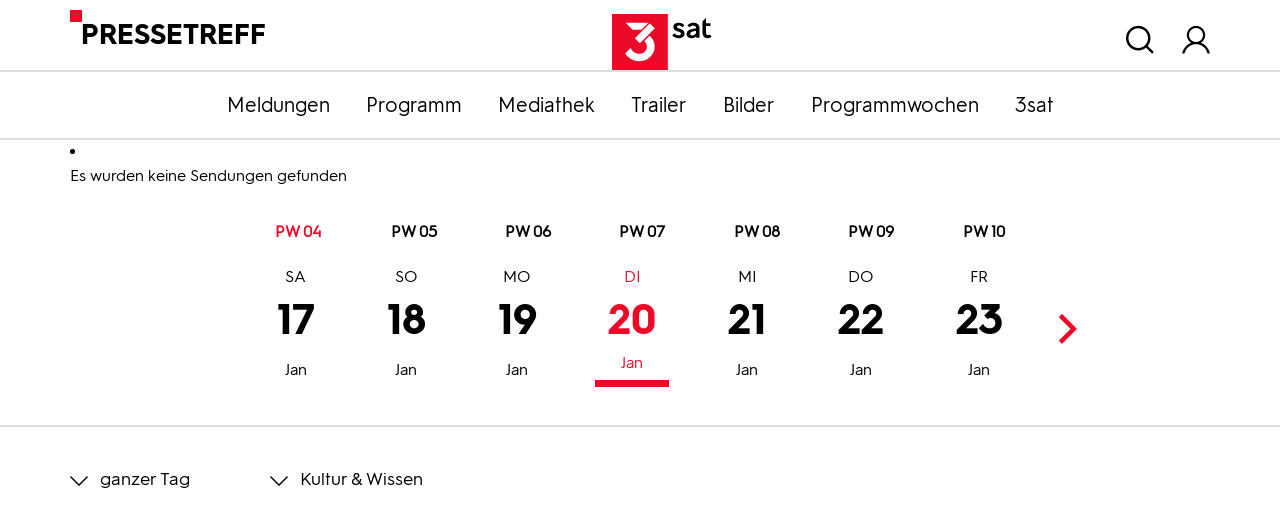

--- FILE ---
content_type: text/html; charset=utf-8
request_url: https://pressetreff.3sat.de/programmwochen?tx_zdfprogrammdienst_pi1%5Bcategory%5D=01&tx_zdfprogrammdienst_pi1%5Bcontroller%5D=Broadcast&tx_zdfprogrammdienst_pi1%5Bdatestart%5D=12.06.2024&tx_zdfprogrammdienst_pi1%5Bdatestop%5D=16.06.2023&tx_zdfprogrammdienst_pi1%5Bstation%5D=03&tx_zdfprogrammdienst_pi1%5Bweek%5D=24&cHash=42ca8a5926c706dc8cef58260cd5012a
body_size: 7518
content:


<!DOCTYPE html>
<html lang="de">
<head>

<meta charset="utf-8">
<!-- 
	This website is powered by TYPO3 - inspiring people to share!
	TYPO3 is a free open source Content Management Framework initially created by Kasper Skaarhoj and licensed under GNU/GPL.
	TYPO3 is copyright 1998-2026 of Kasper Skaarhoj. Extensions are copyright of their respective owners.
	Information and contribution at https://typo3.org/
-->


<link rel="shortcut icon" href="/typo3conf/ext/dreisatbasetemplate/Resources/Public/Icons/favicon.ico" type="image/vnd.microsoft.icon">

<meta http-equiv="x-ua-compatible" content="IE=edge" />
<meta name="generator" content="TYPO3 CMS" />
<meta name="viewport" content="width=device-width, initial-scale=1.0" />
<meta property="og:site_name" content="3sat Pressetreff" />
<meta property="og:locale" content="de_DE" />
<meta name="twitter:card" content="summary" />


<link rel="stylesheet" type="text/css" href="/typo3temp/assets/css/c03e6f8889.css?1657645601" media="all">
<link rel="stylesheet" type="text/css" href="/typo3conf/ext/dreisatbasetemplate/Resources/Public/Css/3sat.css?1758692209" media="all">



<script src="/typo3conf/ext/dreisatbasetemplate/Resources/Public/JavaScript/jquery-3.5.1.min.js?1758692213"></script>




<title>Programmwochen :: 3sat Pressetreff</title>
<link rel="canonical" href="https://pressetreff.3sat.de/programmwochen?tx_zdfprogrammdienst_pi1%5Bcategory%5D=01&amp;tx_zdfprogrammdienst_pi1%5Bcontroller%5D=Broadcast&amp;tx_zdfprogrammdienst_pi1%5Bdatestart%5D=12.06.2024&amp;tx_zdfprogrammdienst_pi1%5Bdatestop%5D=16.06.2023&amp;tx_zdfprogrammdienst_pi1%5Bstation%5D=03&amp;tx_zdfprogrammdienst_pi1%5Bweek%5D=24&amp;cHash=42ca8a5926c706dc8cef58260cd5012a"/>


</head>
<body class="pagets__1col">
<script src="/typo3conf/ext/dreisatbasetemplate/Resources/Public/JavaScript/zdfCMP.js" type="text/javascript"></script>
<script src="/typo3conf/ext/dreisatbasetemplate/Resources/Public/JavaScript/consent.min.js" type="text/javascript" data-statid="1"></script>

<div id="header">
    <div class="container">
        <div class="row">
            <div class="col"><div class="sitetitle">Pressetreff</div></div>
            <div class="col d-flex flex-column justify-content-end align-items-center logo">
                <a title="zur Startseite" href="/start">
                    <svg xmlns="http://www.w3.org/2000/svg"  x="0px" y="0px" viewBox="0 0 216 84" xml:space="preserve">
                        <rect id="viereck_4_" x="66" class="st0" width="83.82" height="84"/>
                        <g id="sat_3_">
                            <path id="s_3_" d="M171.64,19.92c-1.46-1.59-3.26-2.68-5.27-2.68c-2.38,0-3.01,1.09-3.01,2.01c0,3.65,11.54,1.93,11.54,10.23c0,4.11-3.76,6.83-8.7,6.83c-4.18,0-7.61-1.63-9.79-4.23l3.14-3.14c1.55,1.8,3.89,3.02,6.4,3.02c2.22,0,3.51-0.96,3.51-2.39c0-4.32-11.46-2.39-11.46-10.27c0-3.6,3.18-6.16,8.24-6.16c3.72,0,6.23,1.34,8.45,3.73L171.64,19.92z"/>
                            <path id="a_3_" d="M192.09,27.3v-1.97c-6.23,0.59-8.82,2.1-8.82,4.32c0,1.59,1.13,2.51,3.18,2.51C188.83,32.16,192.09,30.48,192.09,27.3 M197.36,21.72v13.91h-4.81l-0.12-2.26c-1.59,1.89-4.1,2.93-7.23,2.93c-4.56,0-7.36-2.56-7.36-6.33c0-4.65,4.18-7.46,14.26-8.34V21.3c0-2.85-1.8-3.9-4.39-3.9c-1.84,0-3.55,0.75-5.44,2.51l-3.05-3.06c1.8-1.89,4.81-3.73,8.87-3.73C193.64,13.13,197.36,16.15,197.36,21.72"/>
                            <path id="t_3_" d="M215.55,33.71c-1.92,2.1-4.31,2.6-6.06,2.6c-5.06,0-7.61-3.1-7.61-7.5V11.04l5.27-5.28v8h6.65v4.23h-6.65v10.56c0,1.89,0.59,3.1,2.68,3.1c0.79,0,1.63-0.21,2.55-1.13L215.55,33.71z"/>
                        </g>
                        <g id="drei_3_">
                            <path id="teil03_3_" d="M122.33,32.56l-8.05,8.07c2.24,1.8,4.11,4.43,4.11,8.23c0,6.26-5.05,10.9-11.35,10.9c-6.97,0-10.93-4.21-13.1-8.91l-8.11,8.13c3.72,6.02,10.57,11.86,21.21,11.86c12.44,0,22.95-9.51,22.95-21.98C129.99,41.68,126.55,36.17,122.33,32.56z"/>
                            <polygon id="teil02_4_" points="107.91,43.83 100.43,36.34 122.6,14.12 130.08,21.61"/>
                            <polygon id="teil01_3_" points="96.82,23.54 86.49,13.18 120.36,13.18 110.02,23.54"/>
                        </g>
                    </svg>
                </a>
            </div>
            <div class="col d-flex justify-content-end nav_meta">
                
                    <div id="header_search">
                        <span class="overlay_toggle icon-Suchen"></span>
                        <div class="overlay search_wrap">
                            <div class="container">
                                <div class="tx-kesearch-pi1">
	
    <div class="row">
        <div class="frame-type-text col title"><p class="h1">Suche</p>
        </div>
        <div class="col-lg-9 form">
            <form method="get" id="form_kesearch_pi1" name="form_kesearch_pi1"  action="/suche">
                <fieldset class="kesearch_searchbox">
                    
                        <input type="hidden" name="id" value="1070" />
                    
                    
                    
                    

                    <div class="d-flex justify-content-center kesearchbox">
                        <input type="text" id="ke_search_sword" name="tx_kesearch_pi1[sword]" value="" placeholder="Suchbegriff" />
                        <a class="icon-Suchen" id="quicksearch_button" href="javascript:document.forms['form_kesearch_pi1'].submit()"></a>
                    </div>

                    <input id="kesearchpagenumber" type="hidden" name="tx_kesearch_pi1[page]" value="1" />
                    <input id="resetFilters" type="hidden" name="tx_kesearch_pi1[resetFilters]" value="0" />
                    <input id="sortByField" type="hidden" name="tx_kesearch_pi1[sortByField]" value="" />
                    <input id="sortByDir" type="hidden" name="tx_kesearch_pi1[sortByDir]" value="" />

                    
                </fieldset>
            </form>
        </div>
    </div>

</div>

                            </div>
                        </div>
                    </div>
                
                <div id="header_login">
                    <span class="overlay_toggle icon-user"></span>
                    <div class="overlay login_wrap">
                        <div class="container">
                            

    
    

    <div class="tx-felogin-pi1">
        
        
        
                <form data-action="/programmwochen?tx_zdfprogrammdienst_pi1%5Bcategory%5D=01&amp;tx_zdfprogrammdienst_pi1%5Bcontroller%5D=Broadcast&amp;tx_zdfprogrammdienst_pi1%5Bdatestart%5D=12.06.2024&amp;tx_zdfprogrammdienst_pi1%5Bdatestop%5D=16.06.2023&amp;tx_zdfprogrammdienst_pi1%5Bstation%5D=03&amp;tx_zdfprogrammdienst_pi1%5Bweek%5D=24&amp;cHash=42ca8a5926c706dc8cef58260cd5012a" target="_top" class="js-loginform-header" action="/programmwochen?tx_felogin_login%5Baction%5D=login&amp;tx_felogin_login%5Bcontroller%5D=Login&amp;cHash=70053e22d44548ddefb01b9c2b628682" method="post">
<div>
<input type="hidden" name="__referrer[@extension]" value="Felogin" />
<input type="hidden" name="__referrer[@controller]" value="Login" />
<input type="hidden" name="__referrer[@action]" value="login" />
<input type="hidden" name="__referrer[arguments]" value="YTowOnt97e8b827ed87822a4252825b9654522b51ffd7da2" />
<input type="hidden" name="__referrer[@request]" value="{&quot;@extension&quot;:&quot;Felogin&quot;,&quot;@controller&quot;:&quot;Login&quot;,&quot;@action&quot;:&quot;login&quot;}313e4e6d9d76fc6f92ae70b487fee23969048b8b" />
<input type="hidden" name="__trustedProperties" value="{&quot;user&quot;:1,&quot;pass&quot;:1,&quot;submit&quot;:1,&quot;logintype&quot;:1,&quot;pid&quot;:1}78d032628b378e7379cd4b0007c688fd7a8b2884" />
</div>

                    
        <fieldset>
            <legend>Anmelden</legend>
            <div class="row">
                <div class="col-md-2"><a class="pw_forgot" href="/pwforgot3sat">Passwort vergessen?</a></div>
                <div class="col-md-4 text-md-center">
                    <label for="user">Benutzername</label>
                    <input autocomplete="username" placeholder="Benutzername" id="user" type="text" name="user" required="required" />
                </div>
                <div class="col-md-4 text-md-center">
                    <label for="pass">Passwort</label>
                    <input required="required" autocomplete="current-password" data-rsa-encryption="" placeholder="Passwort" id="pass" type="password" name="pass" value="" />
                </div>
                <div class="col-md-2 col-lg-1 submit">
                    <div class="icon-Pfeil-rechts-black">
                        <input type="submit" value="Anmelden" name="submit" />
                    </div>
                </div>
            </div>

            <div class="felogin-hidden">
                <input type="hidden" name="logintype" value="login" />
                <input type="hidden" name="pid" value="83@702cede21dea58cd6c4137922140088aea3f7e88" />
                
                
                
                

                
            </div>
        </fieldset>
    
                </form>
            
    </div>

    


                        </div>
                    </div>
                </div>
                <div>
                    <span class="icon-Close d-none"></span>
                </div>
            </div>
        </div>
    </div>
</div>




<nav id="nav_main" class="navbar-expand-lg navbar-dark faded">
    <button class="navbar-toggler" type="button">
        <span class="navbar-toggler-icon"></span>
        Menü
    </button>
    <div class="container">
        <div class="collapse navbar-collapse" id="navbar-3sat">
            <ul class="nav justify-content-lg-center flex-column flex-lg-row">
                <li><a href="/meldungen">Meldungen</a></li><li><a href="/programm">Programm</a></li><li><a href="/mediathek">Mediathek</a></li><li><a href="https://presseportal.zdf.de/trailer/trailer#f_3sat" target="_blank">Trailer</a></li><li><a href="https://presseportal.zdf.de/presse">Bilder</a></li><li><a href="https://pressetreff.3sat.de/programmwochen?no_cache=true">Programmwochen</a></li><li><a href="/3sat">3sat</a></li>
            </ul>
        </div>
    </div>
</nav>



    

    
    
    




    <div class="content">
        <div class="container">
            

    

            <div id="c1935" class="frame frame-default frame-type-list frame-layout-0">
                
                
                    



                
                
                    

    



                
                

    
        <div class="tx-zdfprogrammdienst-pi1">
    <ul class="typo3-messages"><li class="alert alert-success"><p class="alert-message">Es wurden keine Sendungen gefunden</p></li></ul>
	

    <div>
        
    </div>
    <div class="no_print calendar_wrap">
        <div class="container">
            

<div id="calendar">
    <div class="weeks">
        
            <span>PW 04</span>
            
        
            <span>PW 05</span>
            
        
            <span>PW 06</span>
            
        
            <span>PW 07</span>
            
        
            <span>PW 08</span>
            
        
            <span>PW 09</span>
            
        
            <span>PW 10</span>
            
        
    </div>
        
    <ul>
        
            <li class="active">
            <a class=" month01" title="17.01.2026" target="_self" href="/programmwochen?tx_zdfprogrammdienst_pi1%5Bcategory%5D=01&amp;tx_zdfprogrammdienst_pi1%5Bcontroller%5D=Broadcast&amp;tx_zdfprogrammdienst_pi1%5Bdatestart%5D=17.01.2026&amp;tx_zdfprogrammdienst_pi1%5Bdatestop%5D=17.01.2026&amp;tx_zdfprogrammdienst_pi1%5Bstation%5D=03&amp;tx_zdfprogrammdienst_pi1%5Bweek%5D=04&amp;cHash=2c474cc591b3d460bbc4ebaa89c70495">17<span class="monthnumber">Jan</span><span class="dayname">Sa</span></a>
            <a class=" month01" title="18.01.2026" target="_self" href="/programmwochen?tx_zdfprogrammdienst_pi1%5Bcategory%5D=01&amp;tx_zdfprogrammdienst_pi1%5Bcontroller%5D=Broadcast&amp;tx_zdfprogrammdienst_pi1%5Bdatestart%5D=18.01.2026&amp;tx_zdfprogrammdienst_pi1%5Bdatestop%5D=18.01.2026&amp;tx_zdfprogrammdienst_pi1%5Bstation%5D=03&amp;tx_zdfprogrammdienst_pi1%5Bweek%5D=04&amp;cHash=728bbb716c7d91f8871624d04444b21d">18<span class="monthnumber">Jan</span><span class="dayname">So</span></a>
            <a class=" month01" title="19.01.2026" target="_self" href="/programmwochen?tx_zdfprogrammdienst_pi1%5Bcategory%5D=01&amp;tx_zdfprogrammdienst_pi1%5Bcontroller%5D=Broadcast&amp;tx_zdfprogrammdienst_pi1%5Bdatestart%5D=19.01.2026&amp;tx_zdfprogrammdienst_pi1%5Bdatestop%5D=19.01.2026&amp;tx_zdfprogrammdienst_pi1%5Bstation%5D=03&amp;tx_zdfprogrammdienst_pi1%5Bweek%5D=04&amp;cHash=0ea6695fdd85b3e6479cc6c26c0dead1">19<span class="monthnumber">Jan</span><span class="dayname">Mo</span></a>
            <a class="act month01" title="20.01.2026" target="_self" href="/programmwochen?tx_zdfprogrammdienst_pi1%5Bcategory%5D=01&amp;tx_zdfprogrammdienst_pi1%5Bcontroller%5D=Broadcast&amp;tx_zdfprogrammdienst_pi1%5Bdatestart%5D=20.01.2026&amp;tx_zdfprogrammdienst_pi1%5Bdatestop%5D=20.01.2026&amp;tx_zdfprogrammdienst_pi1%5Bstation%5D=03&amp;tx_zdfprogrammdienst_pi1%5Bweek%5D=04&amp;cHash=58d3f6bef85cc708c8f314c1fa1d6041">20<span class="monthnumber">Jan</span><span class="dayname">Di</span></a>
            <a class=" month01" title="21.01.2026" target="_self" href="/programmwochen?tx_zdfprogrammdienst_pi1%5Bcategory%5D=01&amp;tx_zdfprogrammdienst_pi1%5Bcontroller%5D=Broadcast&amp;tx_zdfprogrammdienst_pi1%5Bdatestart%5D=21.01.2026&amp;tx_zdfprogrammdienst_pi1%5Bdatestop%5D=21.01.2026&amp;tx_zdfprogrammdienst_pi1%5Bstation%5D=03&amp;tx_zdfprogrammdienst_pi1%5Bweek%5D=04&amp;cHash=75f260b9dd18d0679bfcbd6a51c5658b">21<span class="monthnumber">Jan</span><span class="dayname">Mi</span></a>
            <a class=" month01" title="22.01.2026" target="_self" href="/programmwochen?tx_zdfprogrammdienst_pi1%5Bcategory%5D=01&amp;tx_zdfprogrammdienst_pi1%5Bcontroller%5D=Broadcast&amp;tx_zdfprogrammdienst_pi1%5Bdatestart%5D=22.01.2026&amp;tx_zdfprogrammdienst_pi1%5Bdatestop%5D=22.01.2026&amp;tx_zdfprogrammdienst_pi1%5Bstation%5D=03&amp;tx_zdfprogrammdienst_pi1%5Bweek%5D=04&amp;cHash=4a3a336a544a5c4e9452f72f17aa56cc">22<span class="monthnumber">Jan</span><span class="dayname">Do</span></a>
            <a class=" month01" title="23.01.2026" target="_self" href="/programmwochen?tx_zdfprogrammdienst_pi1%5Bcategory%5D=01&amp;tx_zdfprogrammdienst_pi1%5Bcontroller%5D=Broadcast&amp;tx_zdfprogrammdienst_pi1%5Bdatestart%5D=23.01.2026&amp;tx_zdfprogrammdienst_pi1%5Bdatestop%5D=23.01.2026&amp;tx_zdfprogrammdienst_pi1%5Bstation%5D=03&amp;tx_zdfprogrammdienst_pi1%5Bweek%5D=04&amp;cHash=a817bc30ddee70263ff2c077564edd3d">23<span class="monthnumber">Jan</span><span class="dayname">Fr</span></a>
            </li>
        
            <li class="">
            <a class=" month01" title="24.01.2026" target="_self" href="/programmwochen?tx_zdfprogrammdienst_pi1%5Bcategory%5D=01&amp;tx_zdfprogrammdienst_pi1%5Bcontroller%5D=Broadcast&amp;tx_zdfprogrammdienst_pi1%5Bdatestart%5D=24.01.2026&amp;tx_zdfprogrammdienst_pi1%5Bdatestop%5D=24.01.2026&amp;tx_zdfprogrammdienst_pi1%5Bstation%5D=03&amp;tx_zdfprogrammdienst_pi1%5Bweek%5D=05&amp;cHash=900286955a723f334508dd1092dda222">24<span class="monthnumber">Jan</span><span class="dayname">Sa</span></a>
            <a class=" month01" title="25.01.2026" target="_self" href="/programmwochen?tx_zdfprogrammdienst_pi1%5Bcategory%5D=01&amp;tx_zdfprogrammdienst_pi1%5Bcontroller%5D=Broadcast&amp;tx_zdfprogrammdienst_pi1%5Bdatestart%5D=25.01.2026&amp;tx_zdfprogrammdienst_pi1%5Bdatestop%5D=25.01.2026&amp;tx_zdfprogrammdienst_pi1%5Bstation%5D=03&amp;tx_zdfprogrammdienst_pi1%5Bweek%5D=05&amp;cHash=31b7d9655cc00aebaef4f3602e3f22ff">25<span class="monthnumber">Jan</span><span class="dayname">So</span></a>
            <a class=" month01" title="26.01.2026" target="_self" href="/programmwochen?tx_zdfprogrammdienst_pi1%5Bcategory%5D=01&amp;tx_zdfprogrammdienst_pi1%5Bcontroller%5D=Broadcast&amp;tx_zdfprogrammdienst_pi1%5Bdatestart%5D=26.01.2026&amp;tx_zdfprogrammdienst_pi1%5Bdatestop%5D=26.01.2026&amp;tx_zdfprogrammdienst_pi1%5Bstation%5D=03&amp;tx_zdfprogrammdienst_pi1%5Bweek%5D=05&amp;cHash=0260081189b1bbe4d4cb9defaff8b654">26<span class="monthnumber">Jan</span><span class="dayname">Mo</span></a>
            <a class=" month01" title="27.01.2026" target="_self" href="/programmwochen?tx_zdfprogrammdienst_pi1%5Bcategory%5D=01&amp;tx_zdfprogrammdienst_pi1%5Bcontroller%5D=Broadcast&amp;tx_zdfprogrammdienst_pi1%5Bdatestart%5D=27.01.2026&amp;tx_zdfprogrammdienst_pi1%5Bdatestop%5D=27.01.2026&amp;tx_zdfprogrammdienst_pi1%5Bstation%5D=03&amp;tx_zdfprogrammdienst_pi1%5Bweek%5D=05&amp;cHash=abbc453eefd141364c96939a64fd4b4c">27<span class="monthnumber">Jan</span><span class="dayname">Di</span></a>
            <a class=" month01" title="28.01.2026" target="_self" href="/programmwochen?tx_zdfprogrammdienst_pi1%5Bcategory%5D=01&amp;tx_zdfprogrammdienst_pi1%5Bcontroller%5D=Broadcast&amp;tx_zdfprogrammdienst_pi1%5Bdatestart%5D=28.01.2026&amp;tx_zdfprogrammdienst_pi1%5Bdatestop%5D=28.01.2026&amp;tx_zdfprogrammdienst_pi1%5Bstation%5D=03&amp;tx_zdfprogrammdienst_pi1%5Bweek%5D=05&amp;cHash=afb53fa758a49de3c1be97c040f9625d">28<span class="monthnumber">Jan</span><span class="dayname">Mi</span></a>
            <a class=" month01" title="29.01.2026" target="_self" href="/programmwochen?tx_zdfprogrammdienst_pi1%5Bcategory%5D=01&amp;tx_zdfprogrammdienst_pi1%5Bcontroller%5D=Broadcast&amp;tx_zdfprogrammdienst_pi1%5Bdatestart%5D=29.01.2026&amp;tx_zdfprogrammdienst_pi1%5Bdatestop%5D=29.01.2026&amp;tx_zdfprogrammdienst_pi1%5Bstation%5D=03&amp;tx_zdfprogrammdienst_pi1%5Bweek%5D=05&amp;cHash=9cb2f8881d8db3d3f4719c160a27e04d">29<span class="monthnumber">Jan</span><span class="dayname">Do</span></a>
            <a class=" month01" title="30.01.2026" target="_self" href="/programmwochen?tx_zdfprogrammdienst_pi1%5Bcategory%5D=01&amp;tx_zdfprogrammdienst_pi1%5Bcontroller%5D=Broadcast&amp;tx_zdfprogrammdienst_pi1%5Bdatestart%5D=30.01.2026&amp;tx_zdfprogrammdienst_pi1%5Bdatestop%5D=30.01.2026&amp;tx_zdfprogrammdienst_pi1%5Bstation%5D=03&amp;tx_zdfprogrammdienst_pi1%5Bweek%5D=05&amp;cHash=c3b056e551608a6b281dec56d7624356">30<span class="monthnumber">Jan</span><span class="dayname">Fr</span></a>
            </li>
        
            <li class="">
            <a class=" month01" title="31.01.2026" target="_self" href="/programmwochen?tx_zdfprogrammdienst_pi1%5Bcategory%5D=01&amp;tx_zdfprogrammdienst_pi1%5Bcontroller%5D=Broadcast&amp;tx_zdfprogrammdienst_pi1%5Bdatestart%5D=31.01.2026&amp;tx_zdfprogrammdienst_pi1%5Bdatestop%5D=31.01.2026&amp;tx_zdfprogrammdienst_pi1%5Bstation%5D=03&amp;tx_zdfprogrammdienst_pi1%5Bweek%5D=06&amp;cHash=2c5e8abad6236c6a8c982cc562a06e15">31<span class="monthnumber">Jan</span><span class="dayname">Sa</span></a>
            <a class=" month02" title="01.02.2026" target="_self" href="/programmwochen?tx_zdfprogrammdienst_pi1%5Bcategory%5D=01&amp;tx_zdfprogrammdienst_pi1%5Bcontroller%5D=Broadcast&amp;tx_zdfprogrammdienst_pi1%5Bdatestart%5D=01.02.2026&amp;tx_zdfprogrammdienst_pi1%5Bdatestop%5D=01.02.2026&amp;tx_zdfprogrammdienst_pi1%5Bstation%5D=03&amp;tx_zdfprogrammdienst_pi1%5Bweek%5D=06&amp;cHash=a8d133e33fb6405bb0540db780dc1296">01<span class="monthnumber">Feb</span><span class="dayname">So</span></a>
            <a class=" month02" title="02.02.2026" target="_self" href="/programmwochen?tx_zdfprogrammdienst_pi1%5Bcategory%5D=01&amp;tx_zdfprogrammdienst_pi1%5Bcontroller%5D=Broadcast&amp;tx_zdfprogrammdienst_pi1%5Bdatestart%5D=02.02.2026&amp;tx_zdfprogrammdienst_pi1%5Bdatestop%5D=02.02.2026&amp;tx_zdfprogrammdienst_pi1%5Bstation%5D=03&amp;tx_zdfprogrammdienst_pi1%5Bweek%5D=06&amp;cHash=dbabccb763d432f61eaa15d858070e35">02<span class="monthnumber">Feb</span><span class="dayname">Mo</span></a>
            <a class=" month02" title="03.02.2026" target="_self" href="/programmwochen?tx_zdfprogrammdienst_pi1%5Bcategory%5D=01&amp;tx_zdfprogrammdienst_pi1%5Bcontroller%5D=Broadcast&amp;tx_zdfprogrammdienst_pi1%5Bdatestart%5D=03.02.2026&amp;tx_zdfprogrammdienst_pi1%5Bdatestop%5D=03.02.2026&amp;tx_zdfprogrammdienst_pi1%5Bstation%5D=03&amp;tx_zdfprogrammdienst_pi1%5Bweek%5D=06&amp;cHash=c51ec33b1241107e45fdb54159b22ae5">03<span class="monthnumber">Feb</span><span class="dayname">Di</span></a>
            <a class=" month02" title="04.02.2026" target="_self" href="/programmwochen?tx_zdfprogrammdienst_pi1%5Bcategory%5D=01&amp;tx_zdfprogrammdienst_pi1%5Bcontroller%5D=Broadcast&amp;tx_zdfprogrammdienst_pi1%5Bdatestart%5D=04.02.2026&amp;tx_zdfprogrammdienst_pi1%5Bdatestop%5D=04.02.2026&amp;tx_zdfprogrammdienst_pi1%5Bstation%5D=03&amp;tx_zdfprogrammdienst_pi1%5Bweek%5D=06&amp;cHash=ba6dc7029dfd528c4a10c14d8a7383f7">04<span class="monthnumber">Feb</span><span class="dayname">Mi</span></a>
            <a class=" month02" title="05.02.2026" target="_self" href="/programmwochen?tx_zdfprogrammdienst_pi1%5Bcategory%5D=01&amp;tx_zdfprogrammdienst_pi1%5Bcontroller%5D=Broadcast&amp;tx_zdfprogrammdienst_pi1%5Bdatestart%5D=05.02.2026&amp;tx_zdfprogrammdienst_pi1%5Bdatestop%5D=05.02.2026&amp;tx_zdfprogrammdienst_pi1%5Bstation%5D=03&amp;tx_zdfprogrammdienst_pi1%5Bweek%5D=06&amp;cHash=5445e7797c9974b5f3cb7b1465d31501">05<span class="monthnumber">Feb</span><span class="dayname">Do</span></a>
            <a class=" month02" title="06.02.2026" target="_self" href="/programmwochen?tx_zdfprogrammdienst_pi1%5Bcategory%5D=01&amp;tx_zdfprogrammdienst_pi1%5Bcontroller%5D=Broadcast&amp;tx_zdfprogrammdienst_pi1%5Bdatestart%5D=06.02.2026&amp;tx_zdfprogrammdienst_pi1%5Bdatestop%5D=06.02.2026&amp;tx_zdfprogrammdienst_pi1%5Bstation%5D=03&amp;tx_zdfprogrammdienst_pi1%5Bweek%5D=06&amp;cHash=ea4c45d0c0ced2dc5b82304e0f3f59ed">06<span class="monthnumber">Feb</span><span class="dayname">Fr</span></a>
            </li>
        
            <li class="">
            <a class=" month02" title="07.02.2026" target="_self" href="/programmwochen?tx_zdfprogrammdienst_pi1%5Bcategory%5D=01&amp;tx_zdfprogrammdienst_pi1%5Bcontroller%5D=Broadcast&amp;tx_zdfprogrammdienst_pi1%5Bdatestart%5D=07.02.2026&amp;tx_zdfprogrammdienst_pi1%5Bdatestop%5D=07.02.2026&amp;tx_zdfprogrammdienst_pi1%5Bstation%5D=03&amp;tx_zdfprogrammdienst_pi1%5Bweek%5D=07&amp;cHash=1e815616acaa0e698d8956fcd89068d3">07<span class="monthnumber">Feb</span><span class="dayname">Sa</span></a>
            <a class=" month02" title="08.02.2026" target="_self" href="/programmwochen?tx_zdfprogrammdienst_pi1%5Bcategory%5D=01&amp;tx_zdfprogrammdienst_pi1%5Bcontroller%5D=Broadcast&amp;tx_zdfprogrammdienst_pi1%5Bdatestart%5D=08.02.2026&amp;tx_zdfprogrammdienst_pi1%5Bdatestop%5D=08.02.2026&amp;tx_zdfprogrammdienst_pi1%5Bstation%5D=03&amp;tx_zdfprogrammdienst_pi1%5Bweek%5D=07&amp;cHash=37f57d7b1f10f79adcdaea5ab813f4fb">08<span class="monthnumber">Feb</span><span class="dayname">So</span></a>
            <a class=" month02" title="09.02.2026" target="_self" href="/programmwochen?tx_zdfprogrammdienst_pi1%5Bcategory%5D=01&amp;tx_zdfprogrammdienst_pi1%5Bcontroller%5D=Broadcast&amp;tx_zdfprogrammdienst_pi1%5Bdatestart%5D=09.02.2026&amp;tx_zdfprogrammdienst_pi1%5Bdatestop%5D=09.02.2026&amp;tx_zdfprogrammdienst_pi1%5Bstation%5D=03&amp;tx_zdfprogrammdienst_pi1%5Bweek%5D=07&amp;cHash=aa17e9bd06862077d19b9708dc1c5ce6">09<span class="monthnumber">Feb</span><span class="dayname">Mo</span></a>
            <a class=" month02" title="10.02.2026" target="_self" href="/programmwochen?tx_zdfprogrammdienst_pi1%5Bcategory%5D=01&amp;tx_zdfprogrammdienst_pi1%5Bcontroller%5D=Broadcast&amp;tx_zdfprogrammdienst_pi1%5Bdatestart%5D=10.02.2026&amp;tx_zdfprogrammdienst_pi1%5Bdatestop%5D=10.02.2026&amp;tx_zdfprogrammdienst_pi1%5Bstation%5D=03&amp;tx_zdfprogrammdienst_pi1%5Bweek%5D=07&amp;cHash=02dbb8dc31bf4b4fd2cfb177b22f2eff">10<span class="monthnumber">Feb</span><span class="dayname">Di</span></a>
            <a class=" month02" title="11.02.2026" target="_self" href="/programmwochen?tx_zdfprogrammdienst_pi1%5Bcategory%5D=01&amp;tx_zdfprogrammdienst_pi1%5Bcontroller%5D=Broadcast&amp;tx_zdfprogrammdienst_pi1%5Bdatestart%5D=11.02.2026&amp;tx_zdfprogrammdienst_pi1%5Bdatestop%5D=11.02.2026&amp;tx_zdfprogrammdienst_pi1%5Bstation%5D=03&amp;tx_zdfprogrammdienst_pi1%5Bweek%5D=07&amp;cHash=0e22d0c41a01194e1dd0efdb23b4a00a">11<span class="monthnumber">Feb</span><span class="dayname">Mi</span></a>
            <a class=" month02" title="12.02.2026" target="_self" href="/programmwochen?tx_zdfprogrammdienst_pi1%5Bcategory%5D=01&amp;tx_zdfprogrammdienst_pi1%5Bcontroller%5D=Broadcast&amp;tx_zdfprogrammdienst_pi1%5Bdatestart%5D=12.02.2026&amp;tx_zdfprogrammdienst_pi1%5Bdatestop%5D=12.02.2026&amp;tx_zdfprogrammdienst_pi1%5Bstation%5D=03&amp;tx_zdfprogrammdienst_pi1%5Bweek%5D=07&amp;cHash=23ea4dc3650e0d14dcc54fac8dd86ee3">12<span class="monthnumber">Feb</span><span class="dayname">Do</span></a>
            <a class=" month02" title="13.02.2026" target="_self" href="/programmwochen?tx_zdfprogrammdienst_pi1%5Bcategory%5D=01&amp;tx_zdfprogrammdienst_pi1%5Bcontroller%5D=Broadcast&amp;tx_zdfprogrammdienst_pi1%5Bdatestart%5D=13.02.2026&amp;tx_zdfprogrammdienst_pi1%5Bdatestop%5D=13.02.2026&amp;tx_zdfprogrammdienst_pi1%5Bstation%5D=03&amp;tx_zdfprogrammdienst_pi1%5Bweek%5D=07&amp;cHash=c30f239ce5e4f899e1d774f26ee2c22c">13<span class="monthnumber">Feb</span><span class="dayname">Fr</span></a>
            </li>
        
            <li class="">
            <a class=" month02" title="14.02.2026" target="_self" href="/programmwochen?tx_zdfprogrammdienst_pi1%5Bcategory%5D=01&amp;tx_zdfprogrammdienst_pi1%5Bcontroller%5D=Broadcast&amp;tx_zdfprogrammdienst_pi1%5Bdatestart%5D=14.02.2026&amp;tx_zdfprogrammdienst_pi1%5Bdatestop%5D=14.02.2026&amp;tx_zdfprogrammdienst_pi1%5Bstation%5D=03&amp;tx_zdfprogrammdienst_pi1%5Bweek%5D=08&amp;cHash=3770272d47319751d99bb691568b9a37">14<span class="monthnumber">Feb</span><span class="dayname">Sa</span></a>
            <a class=" month02" title="15.02.2026" target="_self" href="/programmwochen?tx_zdfprogrammdienst_pi1%5Bcategory%5D=01&amp;tx_zdfprogrammdienst_pi1%5Bcontroller%5D=Broadcast&amp;tx_zdfprogrammdienst_pi1%5Bdatestart%5D=15.02.2026&amp;tx_zdfprogrammdienst_pi1%5Bdatestop%5D=15.02.2026&amp;tx_zdfprogrammdienst_pi1%5Bstation%5D=03&amp;tx_zdfprogrammdienst_pi1%5Bweek%5D=08&amp;cHash=896764a45c972d08e8100bc9ce18cd59">15<span class="monthnumber">Feb</span><span class="dayname">So</span></a>
            <a class=" month02" title="16.02.2026" target="_self" href="/programmwochen?tx_zdfprogrammdienst_pi1%5Bcategory%5D=01&amp;tx_zdfprogrammdienst_pi1%5Bcontroller%5D=Broadcast&amp;tx_zdfprogrammdienst_pi1%5Bdatestart%5D=16.02.2026&amp;tx_zdfprogrammdienst_pi1%5Bdatestop%5D=16.02.2026&amp;tx_zdfprogrammdienst_pi1%5Bstation%5D=03&amp;tx_zdfprogrammdienst_pi1%5Bweek%5D=08&amp;cHash=c1c2663acd597d1f7a51157ef874aeca">16<span class="monthnumber">Feb</span><span class="dayname">Mo</span></a>
            <a class=" month02" title="17.02.2026" target="_self" href="/programmwochen?tx_zdfprogrammdienst_pi1%5Bcategory%5D=01&amp;tx_zdfprogrammdienst_pi1%5Bcontroller%5D=Broadcast&amp;tx_zdfprogrammdienst_pi1%5Bdatestart%5D=17.02.2026&amp;tx_zdfprogrammdienst_pi1%5Bdatestop%5D=17.02.2026&amp;tx_zdfprogrammdienst_pi1%5Bstation%5D=03&amp;tx_zdfprogrammdienst_pi1%5Bweek%5D=08&amp;cHash=8654d320f34492de60036214fcbacdb1">17<span class="monthnumber">Feb</span><span class="dayname">Di</span></a>
            <a class=" month02" title="18.02.2026" target="_self" href="/programmwochen?tx_zdfprogrammdienst_pi1%5Bcategory%5D=01&amp;tx_zdfprogrammdienst_pi1%5Bcontroller%5D=Broadcast&amp;tx_zdfprogrammdienst_pi1%5Bdatestart%5D=18.02.2026&amp;tx_zdfprogrammdienst_pi1%5Bdatestop%5D=18.02.2026&amp;tx_zdfprogrammdienst_pi1%5Bstation%5D=03&amp;tx_zdfprogrammdienst_pi1%5Bweek%5D=08&amp;cHash=f018fc9105f9389ddf193916f02afc86">18<span class="monthnumber">Feb</span><span class="dayname">Mi</span></a>
            <a class=" month02" title="19.02.2026" target="_self" href="/programmwochen?tx_zdfprogrammdienst_pi1%5Bcategory%5D=01&amp;tx_zdfprogrammdienst_pi1%5Bcontroller%5D=Broadcast&amp;tx_zdfprogrammdienst_pi1%5Bdatestart%5D=19.02.2026&amp;tx_zdfprogrammdienst_pi1%5Bdatestop%5D=19.02.2026&amp;tx_zdfprogrammdienst_pi1%5Bstation%5D=03&amp;tx_zdfprogrammdienst_pi1%5Bweek%5D=08&amp;cHash=3ce475e553429925de027e893c5dbbd0">19<span class="monthnumber">Feb</span><span class="dayname">Do</span></a>
            <a class=" month02" title="20.02.2026" target="_self" href="/programmwochen?tx_zdfprogrammdienst_pi1%5Bcategory%5D=01&amp;tx_zdfprogrammdienst_pi1%5Bcontroller%5D=Broadcast&amp;tx_zdfprogrammdienst_pi1%5Bdatestart%5D=20.02.2026&amp;tx_zdfprogrammdienst_pi1%5Bdatestop%5D=20.02.2026&amp;tx_zdfprogrammdienst_pi1%5Bstation%5D=03&amp;tx_zdfprogrammdienst_pi1%5Bweek%5D=08&amp;cHash=8f797e6210a29b9807e692282580ed86">20<span class="monthnumber">Feb</span><span class="dayname">Fr</span></a>
            </li>
        
            <li class="">
            <a class=" month02" title="21.02.2026" target="_self" href="/programmwochen?tx_zdfprogrammdienst_pi1%5Bcategory%5D=01&amp;tx_zdfprogrammdienst_pi1%5Bcontroller%5D=Broadcast&amp;tx_zdfprogrammdienst_pi1%5Bdatestart%5D=21.02.2026&amp;tx_zdfprogrammdienst_pi1%5Bdatestop%5D=21.02.2026&amp;tx_zdfprogrammdienst_pi1%5Bstation%5D=03&amp;tx_zdfprogrammdienst_pi1%5Bweek%5D=09&amp;cHash=8bc093a66f9c94d0b40a97e32ca59a54">21<span class="monthnumber">Feb</span><span class="dayname">Sa</span></a>
            <a class=" month02" title="22.02.2026" target="_self" href="/programmwochen?tx_zdfprogrammdienst_pi1%5Bcategory%5D=01&amp;tx_zdfprogrammdienst_pi1%5Bcontroller%5D=Broadcast&amp;tx_zdfprogrammdienst_pi1%5Bdatestart%5D=22.02.2026&amp;tx_zdfprogrammdienst_pi1%5Bdatestop%5D=22.02.2026&amp;tx_zdfprogrammdienst_pi1%5Bstation%5D=03&amp;tx_zdfprogrammdienst_pi1%5Bweek%5D=09&amp;cHash=cd07a9279faf53163288adccfca58ba6">22<span class="monthnumber">Feb</span><span class="dayname">So</span></a>
            <a class=" month02" title="23.02.2026" target="_self" href="/programmwochen?tx_zdfprogrammdienst_pi1%5Bcategory%5D=01&amp;tx_zdfprogrammdienst_pi1%5Bcontroller%5D=Broadcast&amp;tx_zdfprogrammdienst_pi1%5Bdatestart%5D=23.02.2026&amp;tx_zdfprogrammdienst_pi1%5Bdatestop%5D=23.02.2026&amp;tx_zdfprogrammdienst_pi1%5Bstation%5D=03&amp;tx_zdfprogrammdienst_pi1%5Bweek%5D=09&amp;cHash=41d55d487a69ff4cef4097e876660d9f">23<span class="monthnumber">Feb</span><span class="dayname">Mo</span></a>
            <a class=" month02" title="24.02.2026" target="_self" href="/programmwochen?tx_zdfprogrammdienst_pi1%5Bcategory%5D=01&amp;tx_zdfprogrammdienst_pi1%5Bcontroller%5D=Broadcast&amp;tx_zdfprogrammdienst_pi1%5Bdatestart%5D=24.02.2026&amp;tx_zdfprogrammdienst_pi1%5Bdatestop%5D=24.02.2026&amp;tx_zdfprogrammdienst_pi1%5Bstation%5D=03&amp;tx_zdfprogrammdienst_pi1%5Bweek%5D=09&amp;cHash=8e75f76cc0fee3fe23796b90a3cf8915">24<span class="monthnumber">Feb</span><span class="dayname">Di</span></a>
            <a class=" month02" title="25.02.2026" target="_self" href="/programmwochen?tx_zdfprogrammdienst_pi1%5Bcategory%5D=01&amp;tx_zdfprogrammdienst_pi1%5Bcontroller%5D=Broadcast&amp;tx_zdfprogrammdienst_pi1%5Bdatestart%5D=25.02.2026&amp;tx_zdfprogrammdienst_pi1%5Bdatestop%5D=25.02.2026&amp;tx_zdfprogrammdienst_pi1%5Bstation%5D=03&amp;tx_zdfprogrammdienst_pi1%5Bweek%5D=09&amp;cHash=48f62d29b29ad3a7191121b9247f9530">25<span class="monthnumber">Feb</span><span class="dayname">Mi</span></a>
            <a class=" month02" title="26.02.2026" target="_self" href="/programmwochen?tx_zdfprogrammdienst_pi1%5Bcategory%5D=01&amp;tx_zdfprogrammdienst_pi1%5Bcontroller%5D=Broadcast&amp;tx_zdfprogrammdienst_pi1%5Bdatestart%5D=26.02.2026&amp;tx_zdfprogrammdienst_pi1%5Bdatestop%5D=26.02.2026&amp;tx_zdfprogrammdienst_pi1%5Bstation%5D=03&amp;tx_zdfprogrammdienst_pi1%5Bweek%5D=09&amp;cHash=f968df97af90577e9ca45ffef8452cb5">26<span class="monthnumber">Feb</span><span class="dayname">Do</span></a>
            <a class=" month02" title="27.02.2026" target="_self" href="/programmwochen?tx_zdfprogrammdienst_pi1%5Bcategory%5D=01&amp;tx_zdfprogrammdienst_pi1%5Bcontroller%5D=Broadcast&amp;tx_zdfprogrammdienst_pi1%5Bdatestart%5D=27.02.2026&amp;tx_zdfprogrammdienst_pi1%5Bdatestop%5D=27.02.2026&amp;tx_zdfprogrammdienst_pi1%5Bstation%5D=03&amp;tx_zdfprogrammdienst_pi1%5Bweek%5D=09&amp;cHash=b2df6c7b807507d3cb9fbcbcdaa7f33d">27<span class="monthnumber">Feb</span><span class="dayname">Fr</span></a>
            </li>
        
            <li class="">
            <a class=" month02" title="28.02.2026" target="_self" href="/programmwochen?tx_zdfprogrammdienst_pi1%5Bcategory%5D=01&amp;tx_zdfprogrammdienst_pi1%5Bcontroller%5D=Broadcast&amp;tx_zdfprogrammdienst_pi1%5Bdatestart%5D=28.02.2026&amp;tx_zdfprogrammdienst_pi1%5Bdatestop%5D=28.02.2026&amp;tx_zdfprogrammdienst_pi1%5Bstation%5D=03&amp;tx_zdfprogrammdienst_pi1%5Bweek%5D=10&amp;cHash=f8724110cbf603a3d6542d6ed51865c5">28<span class="monthnumber">Feb</span><span class="dayname">Sa</span></a>
            <a class=" month03" title="01.03.2026" target="_self" href="/programmwochen?tx_zdfprogrammdienst_pi1%5Bcategory%5D=01&amp;tx_zdfprogrammdienst_pi1%5Bcontroller%5D=Broadcast&amp;tx_zdfprogrammdienst_pi1%5Bdatestart%5D=01.03.2026&amp;tx_zdfprogrammdienst_pi1%5Bdatestop%5D=01.03.2026&amp;tx_zdfprogrammdienst_pi1%5Bstation%5D=03&amp;tx_zdfprogrammdienst_pi1%5Bweek%5D=10&amp;cHash=be46b8dfa9eda940d96ecc49fb364bff">01<span class="monthnumber">Mär</span><span class="dayname">So</span></a>
            <a class=" month03" title="02.03.2026" target="_self" href="/programmwochen?tx_zdfprogrammdienst_pi1%5Bcategory%5D=01&amp;tx_zdfprogrammdienst_pi1%5Bcontroller%5D=Broadcast&amp;tx_zdfprogrammdienst_pi1%5Bdatestart%5D=02.03.2026&amp;tx_zdfprogrammdienst_pi1%5Bdatestop%5D=02.03.2026&amp;tx_zdfprogrammdienst_pi1%5Bstation%5D=03&amp;tx_zdfprogrammdienst_pi1%5Bweek%5D=10&amp;cHash=ac912d4b21d037b2d78b2d7710d2c761">02<span class="monthnumber">Mär</span><span class="dayname">Mo</span></a>
            <a class=" month03" title="03.03.2026" target="_self" href="/programmwochen?tx_zdfprogrammdienst_pi1%5Bcategory%5D=01&amp;tx_zdfprogrammdienst_pi1%5Bcontroller%5D=Broadcast&amp;tx_zdfprogrammdienst_pi1%5Bdatestart%5D=03.03.2026&amp;tx_zdfprogrammdienst_pi1%5Bdatestop%5D=03.03.2026&amp;tx_zdfprogrammdienst_pi1%5Bstation%5D=03&amp;tx_zdfprogrammdienst_pi1%5Bweek%5D=10&amp;cHash=487b31ac9d70c7aabe7fe75a5d2f0742">03<span class="monthnumber">Mär</span><span class="dayname">Di</span></a>
            <a class=" month03" title="04.03.2026" target="_self" href="/programmwochen?tx_zdfprogrammdienst_pi1%5Bcategory%5D=01&amp;tx_zdfprogrammdienst_pi1%5Bcontroller%5D=Broadcast&amp;tx_zdfprogrammdienst_pi1%5Bdatestart%5D=04.03.2026&amp;tx_zdfprogrammdienst_pi1%5Bdatestop%5D=04.03.2026&amp;tx_zdfprogrammdienst_pi1%5Bstation%5D=03&amp;tx_zdfprogrammdienst_pi1%5Bweek%5D=10&amp;cHash=94ef911d89a89ee19dd255bc54840c30">04<span class="monthnumber">Mär</span><span class="dayname">Mi</span></a>
            <a class=" month03" title="05.03.2026" target="_self" href="/programmwochen?tx_zdfprogrammdienst_pi1%5Bcategory%5D=01&amp;tx_zdfprogrammdienst_pi1%5Bcontroller%5D=Broadcast&amp;tx_zdfprogrammdienst_pi1%5Bdatestart%5D=05.03.2026&amp;tx_zdfprogrammdienst_pi1%5Bdatestop%5D=05.03.2026&amp;tx_zdfprogrammdienst_pi1%5Bstation%5D=03&amp;tx_zdfprogrammdienst_pi1%5Bweek%5D=10&amp;cHash=3923c163b8cbeab71f2684820b89cdb8">05<span class="monthnumber">Mär</span><span class="dayname">Do</span></a>
            <a class=" month03" title="06.03.2026" target="_self" href="/programmwochen?tx_zdfprogrammdienst_pi1%5Bcategory%5D=01&amp;tx_zdfprogrammdienst_pi1%5Bcontroller%5D=Broadcast&amp;tx_zdfprogrammdienst_pi1%5Bdatestart%5D=06.03.2026&amp;tx_zdfprogrammdienst_pi1%5Bdatestop%5D=06.03.2026&amp;tx_zdfprogrammdienst_pi1%5Bstation%5D=03&amp;tx_zdfprogrammdienst_pi1%5Bweek%5D=10&amp;cHash=932d76185fd23f49c325d2f82ac22e1a">06<span class="monthnumber">Mär</span><span class="dayname">Fr</span></a>
            </li>
        
    </ul>
</div>
        </div>
    </div>
    
    
<div class="pd_filter_container justify-content-between flex-wrap no_print">

    <div class="day_separator"></div>
    
    <div class="dropdown filter_time">
        <div><span class="icon-Pfeil-unten" title="Zeitraum wählen"></span><span class="title">ganzer Tag</span></div>
        <ul>
            <li class="">
            <a title="bis 19 Uhr" target="_self" href="/programmwochen?tx_zdfprogrammdienst_pi1%5Bcategory%5D=01&amp;tx_zdfprogrammdienst_pi1%5Bcontroller%5D=Broadcast&amp;tx_zdfprogrammdienst_pi1%5Bdatestart%5D=20.01.2026&amp;tx_zdfprogrammdienst_pi1%5Bdatestop%5D=16.06.2023&amp;tx_zdfprogrammdienst_pi1%5Bstation%5D=03&amp;tx_zdfprogrammdienst_pi1%5Btime%5D=1&amp;tx_zdfprogrammdienst_pi1%5Bweek%5D=04&amp;cHash=eb5c1655d2e5121af16e9187a8fe52da">bis 19 Uhr</a>
            </li>
            <li class="">
            <a title="ab 19 Uhr" target="_self" href="/programmwochen?tx_zdfprogrammdienst_pi1%5Bcategory%5D=01&amp;tx_zdfprogrammdienst_pi1%5Bcontroller%5D=Broadcast&amp;tx_zdfprogrammdienst_pi1%5Bdatestart%5D=20.01.2026&amp;tx_zdfprogrammdienst_pi1%5Bdatestop%5D=16.06.2023&amp;tx_zdfprogrammdienst_pi1%5Bstation%5D=03&amp;tx_zdfprogrammdienst_pi1%5Btime%5D=2&amp;tx_zdfprogrammdienst_pi1%5Bweek%5D=04&amp;cHash=12061b0e3555a95c6bf74050c1c293cc">ab 19 Uhr</a>
            </li>
            <li class="active">
            <a title="ganzer Tag" target="_self" href="/programmwochen?tx_zdfprogrammdienst_pi1%5Bcategory%5D=01&amp;tx_zdfprogrammdienst_pi1%5Bcontroller%5D=Broadcast&amp;tx_zdfprogrammdienst_pi1%5Bdatestart%5D=20.01.2026&amp;tx_zdfprogrammdienst_pi1%5Bdatestop%5D=16.06.2023&amp;tx_zdfprogrammdienst_pi1%5Bstation%5D=03&amp;tx_zdfprogrammdienst_pi1%5Bweek%5D=04&amp;cHash=4ea025bb3abc91f20a70d8f6f5554d49">ganzer Tag</a>
            </li>
        </ul>
    </div>

    <div class="dropdown filter_cat">
        <div><span class="icon-Pfeil-unten" title="Rubrik wählen"></span><span class="title">Alle Rubriken</span></div>
        <ul>
            <li>
            <a title="Alle Rubriken" target="_self" href="/programmwochen?tx_zdfprogrammdienst_pi1%5Bcontroller%5D=Broadcast&amp;tx_zdfprogrammdienst_pi1%5Bdatestart%5D=20.01.2026&amp;tx_zdfprogrammdienst_pi1%5Bdatestop%5D=16.06.2023&amp;tx_zdfprogrammdienst_pi1%5Bstation%5D=03&amp;tx_zdfprogrammdienst_pi1%5Bweek%5D=04&amp;cHash=a029d866c76829b523a5271c8c66768b">Alle Rubriken</a>
            </li>
            
                <li class="active">
                <a title="Kultur &amp; Wissen" target="_self" href="/programmwochen?tx_zdfprogrammdienst_pi1%5Bcategory%5D=01&amp;tx_zdfprogrammdienst_pi1%5Bcontroller%5D=Broadcast&amp;tx_zdfprogrammdienst_pi1%5Bdatestart%5D=20.01.2026&amp;tx_zdfprogrammdienst_pi1%5Bdatestop%5D=16.06.2023&amp;tx_zdfprogrammdienst_pi1%5Bstation%5D=03&amp;tx_zdfprogrammdienst_pi1%5Bweek%5D=04&amp;cHash=4ea025bb3abc91f20a70d8f6f5554d49">Kultur &amp; Wissen</a>
                </li>
            
                <li class="">
                <a title="Wissenschaft &amp; Technik" target="_self" href="/programmwochen?tx_zdfprogrammdienst_pi1%5Bcategory%5D=02&amp;tx_zdfprogrammdienst_pi1%5Bcontroller%5D=Broadcast&amp;tx_zdfprogrammdienst_pi1%5Bdatestart%5D=20.01.2026&amp;tx_zdfprogrammdienst_pi1%5Bdatestop%5D=16.06.2023&amp;tx_zdfprogrammdienst_pi1%5Bstation%5D=03&amp;tx_zdfprogrammdienst_pi1%5Bweek%5D=04&amp;cHash=7498c664b9189b206e6e69f213f45001">Wissenschaft &amp; Technik</a>
                </li>
            
                <li class="">
                <a title="Film" target="_self" href="/programmwochen?tx_zdfprogrammdienst_pi1%5Bcategory%5D=03&amp;tx_zdfprogrammdienst_pi1%5Bcontroller%5D=Broadcast&amp;tx_zdfprogrammdienst_pi1%5Bdatestart%5D=20.01.2026&amp;tx_zdfprogrammdienst_pi1%5Bdatestop%5D=16.06.2023&amp;tx_zdfprogrammdienst_pi1%5Bstation%5D=03&amp;tx_zdfprogrammdienst_pi1%5Bweek%5D=04&amp;cHash=56152bc33e6c782ee0adec3a647db0f8">Film</a>
                </li>
            
                <li class="">
                <a title="Dokumentation &amp; Reportagen" target="_self" href="/programmwochen?tx_zdfprogrammdienst_pi1%5Bcategory%5D=04&amp;tx_zdfprogrammdienst_pi1%5Bcontroller%5D=Broadcast&amp;tx_zdfprogrammdienst_pi1%5Bdatestart%5D=20.01.2026&amp;tx_zdfprogrammdienst_pi1%5Bdatestop%5D=16.06.2023&amp;tx_zdfprogrammdienst_pi1%5Bstation%5D=03&amp;tx_zdfprogrammdienst_pi1%5Bweek%5D=04&amp;cHash=527b42919f8e4b3b98d839c0ac6c5982">Dokumentation &amp; Reportagen</a>
                </li>
            
                <li class="">
                <a title="Theater &amp; Tanz" target="_self" href="/programmwochen?tx_zdfprogrammdienst_pi1%5Bcategory%5D=05&amp;tx_zdfprogrammdienst_pi1%5Bcontroller%5D=Broadcast&amp;tx_zdfprogrammdienst_pi1%5Bdatestart%5D=20.01.2026&amp;tx_zdfprogrammdienst_pi1%5Bdatestop%5D=16.06.2023&amp;tx_zdfprogrammdienst_pi1%5Bstation%5D=03&amp;tx_zdfprogrammdienst_pi1%5Bweek%5D=04&amp;cHash=210cd606b27416160384f3873c2e91fa">Theater &amp; Tanz</a>
                </li>
            
                <li class="">
                <a title="Musik" target="_self" href="/programmwochen?tx_zdfprogrammdienst_pi1%5Bcategory%5D=06&amp;tx_zdfprogrammdienst_pi1%5Bcontroller%5D=Broadcast&amp;tx_zdfprogrammdienst_pi1%5Bdatestart%5D=20.01.2026&amp;tx_zdfprogrammdienst_pi1%5Bdatestop%5D=16.06.2023&amp;tx_zdfprogrammdienst_pi1%5Bstation%5D=03&amp;tx_zdfprogrammdienst_pi1%5Bweek%5D=04&amp;cHash=f86836b9b70f0923ebb80b7b493be03e">Musik</a>
                </li>
            
                <li class="">
                <a title="Literatur &amp; Kunst" target="_self" href="/programmwochen?tx_zdfprogrammdienst_pi1%5Bcategory%5D=07&amp;tx_zdfprogrammdienst_pi1%5Bcontroller%5D=Broadcast&amp;tx_zdfprogrammdienst_pi1%5Bdatestart%5D=20.01.2026&amp;tx_zdfprogrammdienst_pi1%5Bdatestop%5D=16.06.2023&amp;tx_zdfprogrammdienst_pi1%5Bstation%5D=03&amp;tx_zdfprogrammdienst_pi1%5Bweek%5D=04&amp;cHash=6cb7e8ce48c54c80b80733c1dfd3e29c">Literatur &amp; Kunst</a>
                </li>
            
                <li class="">
                <a title="Gespräche" target="_self" href="/programmwochen?tx_zdfprogrammdienst_pi1%5Bcategory%5D=08&amp;tx_zdfprogrammdienst_pi1%5Bcontroller%5D=Broadcast&amp;tx_zdfprogrammdienst_pi1%5Bdatestart%5D=20.01.2026&amp;tx_zdfprogrammdienst_pi1%5Bdatestop%5D=16.06.2023&amp;tx_zdfprogrammdienst_pi1%5Bstation%5D=03&amp;tx_zdfprogrammdienst_pi1%5Bweek%5D=04&amp;cHash=e4fcc52c9d1650fff7493d9a35028110">Gespräche</a>
                </li>
            
                <li class="">
                <a title="Information" target="_self" href="/programmwochen?tx_zdfprogrammdienst_pi1%5Bcategory%5D=09&amp;tx_zdfprogrammdienst_pi1%5Bcontroller%5D=Broadcast&amp;tx_zdfprogrammdienst_pi1%5Bdatestart%5D=20.01.2026&amp;tx_zdfprogrammdienst_pi1%5Bdatestop%5D=16.06.2023&amp;tx_zdfprogrammdienst_pi1%5Bstation%5D=03&amp;tx_zdfprogrammdienst_pi1%5Bweek%5D=04&amp;cHash=753f307a2bfde5c3fffde7944e879157">Information</a>
                </li>
            
                <li class="">
                <a title="Ratgeber &amp; Service" target="_self" href="/programmwochen?tx_zdfprogrammdienst_pi1%5Bcategory%5D=10&amp;tx_zdfprogrammdienst_pi1%5Bcontroller%5D=Broadcast&amp;tx_zdfprogrammdienst_pi1%5Bdatestart%5D=20.01.2026&amp;tx_zdfprogrammdienst_pi1%5Bdatestop%5D=16.06.2023&amp;tx_zdfprogrammdienst_pi1%5Bstation%5D=03&amp;tx_zdfprogrammdienst_pi1%5Bweek%5D=04&amp;cHash=49ee25426901e541cf22d8a1127701be">Ratgeber &amp; Service</a>
                </li>
            
                <li class="">
                <a title="Kabarett &amp; Comedy" target="_self" href="/programmwochen?tx_zdfprogrammdienst_pi1%5Bcategory%5D=11&amp;tx_zdfprogrammdienst_pi1%5Bcontroller%5D=Broadcast&amp;tx_zdfprogrammdienst_pi1%5Bdatestart%5D=20.01.2026&amp;tx_zdfprogrammdienst_pi1%5Bdatestop%5D=16.06.2023&amp;tx_zdfprogrammdienst_pi1%5Bstation%5D=03&amp;tx_zdfprogrammdienst_pi1%5Bweek%5D=04&amp;cHash=57c84442fe2ac3cd49b13cba2d3b1b0d">Kabarett &amp; Comedy</a>
                </li>
            
        </ul>
    </div>
    
    
</div>


    
    <div class="pd_list">
        
        
    </div>

</div>
    


                
                    



                
                
                    



                
            </div>

        



        </div>
    </div>


<footer class="no_print">
    <div class="container d-flex flex-column-reverse flex-md-row">
        
            
                
                    
    
        <ul class="navbar-nav col-md-4 col-lg-3 mb-3">
            
                <a href="https://3sat.de">3sat.de</a>
            
                <a href="https://Presseportal.zdf.de">ZDF-Presseportal</a>
            
                <a href="https://presse.daserste.de/">ARD-Pressedienst</a>
            
                <a href="http://www.srf.ch/medien/">SRF Media Newsroom</a>
            
                <a href="https://presse.orf.at/">ORF-Presseservice</a>
            
                <a href="https://trailer.zdf.de/">Trailerportal</a>
            
        </ul>
    

                
            
                
                    
    
        <ul class="navbar-nav col-md-4 col-lg-3 mb-3">
            
                <a href="/kid/kontakt">Kontakt</a>
            
                <a href="/kid/impressum">Impressum</a>
            
                <a href="/3sat-akkreditierung">Akkreditierung</a>
            
                <a href="/newsletter/pressetreff-anmeldung">Newsletter</a>
            
                <a href="/datenschutz3sat">Datenschutz</a>
            
                <a onclick="window.zdfcmp.openCMPSettings()" style="cursor: pointer">Cookie-Einstellungen</a>
            
        </ul>
    

                
            
        
    </div>
</footer>




<div id="breakpoints" style="position: fixed; top: 0; color: #ccc; font-size: 12px; padding: 2px 5px; z-index: 10; display: none">
    <span class="xs d-block d-sm-none">xs</span>
    <span class="sm d-none d-sm-block d-md-none">sm</span>
    <span class="md d-none d-md-block d-lg-none">md</span>
    <span class="lg d-none d-lg-block d-xl-none">lg</span>
    <span class="xl d-none d-xl-block">xl</span>
</div>
<script src="/typo3conf/ext/dreisatbasetemplate/Resources/Public/JavaScript/verlok/lazyload-8.15.2.min.js?1758692224"></script>
<script src="/typo3conf/ext/dreisatbasetemplate/Resources/Public/JavaScript/isotope.pkgd.min.js?1758692212"></script>
<script src="/typo3conf/ext/dreisatbasetemplate/Resources/Public/JavaScript/ofi/ofi.min.js?1758692223"></script>
<script src="/typo3conf/ext/dreisatbasetemplate/Resources/Public/JavaScript/slick.min.js?1758692214"></script>
<script src="/typo3conf/ext/dreisatbasetemplate/Resources/Public/JavaScript/magnific_popup_min.js?1758692214"></script>
<script src="/typo3conf/ext/dreisatbasetemplate/Resources/Public/JavaScript/js.cookie.min.js?1758692214"></script>

<script src="/typo3conf/ext/dreisatbasetemplate/Resources/Public/JavaScript/dreisat_main.js?1758692212"></script>




</body>
</html>

--- FILE ---
content_type: application/javascript; charset=utf-8
request_url: https://pressetreff.3sat.de/typo3conf/ext/dreisatbasetemplate/Resources/Public/JavaScript/zdfCMP.js
body_size: 8951
content:
(function(){"use strict";var G=Object.defineProperty,Y=(e,n,t)=>n in e?G(e,n,{enumerable:!0,configurable:!0,writable:!0,value:t}):e[n]=t,g=(e,n,t)=>(Y(e,typeof n!="symbol"?n+"":n,t),t);const H="cmp_library_web";/*! js-cookie v3.0.5 | MIT */function z(e){for(var n=1;n<arguments.length;n++){var t=arguments[n];for(var s in t)e[s]=t[s]}return e}var F={read:function(e){return e[0]==='"'&&(e=e.slice(1,-1)),e.replace(/(%[\dA-F]{2})+/gi,decodeURIComponent)},write:function(e){return encodeURIComponent(e).replace(/%(2[346BF]|3[AC-F]|40|5[BDE]|60|7[BCD])/g,decodeURIComponent)}};function _(e,n){function t(o,c,i){if(!(typeof document>"u")){i=z({},n,i),typeof i.expires=="number"&&(i.expires=new Date(Date.now()+i.expires*864e5)),i.expires&&(i.expires=i.expires.toUTCString()),o=encodeURIComponent(o).replace(/%(2[346B]|5E|60|7C)/g,decodeURIComponent).replace(/[()]/g,escape);var a="";for(var r in i)i[r]&&(a+="; "+r,i[r]!==!0&&(a+="="+i[r].split(";")[0]));return document.cookie=o+"="+e.write(c,o)+a}}function s(o){if(!(typeof document>"u"||arguments.length&&!o)){for(var c=document.cookie?document.cookie.split("; "):[],i={},a=0;a<c.length;a++){var r=c[a].split("="),l=r.slice(1).join("=");try{var d=decodeURIComponent(r[0]);if(i[d]=e.read(l,d),o===d)break}catch{}}return o?i[o]:i}}return Object.create({set:t,get:s,remove:function(o,c){t(o,"",z({},c,{expires:-1}))},withAttributes:function(o){return _(this.converter,z({},this.attributes,o))},withConverter:function(o){return _(z({},this.converter,o),this.attributes)}},{attributes:{value:Object.freeze(n)},converter:{value:Object.freeze(e)}})}var h=_(F,{path:"/"});function b(){var e=window.location.hostname,n=e.split(".");if(n.length>=2){var t=n[n.length-2]+"."+n[n.length-1];return t}else return e}class y{constructor(n){g(this,"_configurationCookie"),g(this,"_clientCookie"),this._clientCookie=`${n}_client`,this._configurationCookie=`${n}_configuration`}getConfiguration(){const n=h.get(this._configurationCookie),t=localStorage.getItem(this._configurationCookie);return n&&t?Promise.resolve(JSON.parse(t)):(!n&&t&&localStorage.removeItem(this._configurationCookie),Promise.resolve(void 0))}setConfiguration(n){return localStorage.setItem(this._configurationCookie,typeof n=="object"?JSON.stringify(n):n),h.set(this._configurationCookie,JSON.stringify(!0),{expires:1,sameSite:"lax",domain:b(),path:"/"}),Promise.resolve()}setClientCookie(n){return h.set(this._clientCookie,typeof n=="object"?JSON.stringify(n):n,{sameSite:"lax",expires:365,domain:b(),path:"/"}),Promise.resolve()}getClientCookie(){const n=h.get(this._clientCookie);return Promise.resolve(n?JSON.parse(n):void 0)}deleteClientCookie(){return h.remove(this._clientCookie,{sameSite:"lax",expires:365,domain:b(),path:"/"}),Promise.resolve()}deleteLegacyCookies(){["OptanonConsent","OptanonAlertBoxClosed"].forEach(n=>{h.remove(n,{sameSite:"lax",expires:365,domain:b(),path:"/"})})}static create(n){return new y(n)}}class K extends Error{constructor(){super(),Error.captureStackTrace(this),this.name="NotABrowserError",this.message="CMP library can only be used in a browser environment"}}class W extends Error{constructor(){super(),Error.captureStackTrace(this),this.name="ConfigurationNotFoundError",this.message="Configuration not found"}}class J extends Error{constructor(){super(),Error.captureStackTrace(this),this.name="ConfigurationDownloadFailedError",this.message="Failed to download, configuration"}}function x(e=[],n){let t=[];for(const s of e)t.push({id:s.id,value:n}),s.consents&&s.consents.length>0&&(t=t.concat(x(s.consents,n)));return t}function V(e,n){return e.filter(t=>!n.includes(t))}const B=class w{constructor(n,t,s,o,c){g(this,"_presentPopup",!1),g(this,"_clientCookie"),g(this,"_config"),this.baseURL=n,this.version=t,this.identifier=s,this.storage=o,this.onConsentChanged=c}async handleConsentChanged(){var n;if(this.onConsentChanged&&(n=this._clientCookie)!=null&&n.consents.length)try{this.onConsentChanged(this._clientCookie.consents||[])}catch{console.warn("onConsentChanged has error")}}async downloadConfiguration(){const n=await this.storage.getConfiguration();if(n)return this._config=n,n;try{const t=await(await fetch(`${this.baseURL}/${this.version}/${this.identifier}`)).json();await this.storage.setConfiguration(t),this._config=t}catch(t){throw console.error(t),new J}}async calculateShouldPresentPopup(){const n=await this.storage.getConfiguration();if(!n)throw new W;const t=await this.storage.getClientCookie();if(this._presentPopup=!1,!t||t.version!==this.version){await this.storage.deleteClientCookie(),this._presentPopup=!0;return}if(t.iteration!==n.iteration){console.error("iterations don't match"),await this.storage.deleteClientCookie(),this._presentPopup=!0;return}this._clientCookie=t}shouldPresentPopup(){return this._presentPopup}getAvailableConsents(){var n;return(n=this._config)==null?void 0:n.consents}getRequiredConsents(){var n;return(n=this._config)==null?void 0:n.consents.filter(t=>t.isRequired)}setConfiguration(n){this._config=n,this.storage.setConfiguration(n)}getConfiguration(){return this._config}getClientConsents(){var n;return(n=this._clientCookie)==null?void 0:n.consents}setConsent(n){var t;if((t=this.getRequiredConsents())!=null&&t.find(o=>o.id===n.id)){console.warn("ignoring 'setConsent', required consents are always true");return}if(!this._clientCookie){this._clientCookie={version:this.version,iteration:this._config.iteration,consents:[n]};return}const s=this._clientCookie.consents.findIndex(o=>o.id===n.id);s===-1?this._clientCookie.consents.push(n):this._clientCookie.consents[s]=n}async persistConsentChanges(){await this.setClientConsents()}async setClientConsents(n){var t;const s=this.getAvailableConsents(),o=new Map;this._clientCookie?this._clientCookie.consents.forEach(i=>{o.set(i.id,i.value)}):this._clientCookie={version:this.version,iteration:(t=this._config)==null?void 0:t.iteration,consents:[]},n&&n.forEach(i=>{x(s.filter(a=>a.id===i.id),i.value).forEach(a=>o.set(a.id,a.value))}),x(this.getRequiredConsents(),!0).forEach(i=>{o.set(i.id,i.value)});const c=V(this.getAvailableConsents().map(i=>i.id),[...o].map(([i])=>i));(c.length>0?x(this.getAvailableConsents().filter(i=>c.includes(i)),!1):[]).forEach(i=>o.set(i.id,i.value)),this._clientCookie.consents=[...o].map(([i,a])=>({id:i,value:a})),await this.storage.setClientCookie(this._clientCookie),await this.handleConsentChanged()}async acceptAll(){await this.setClientConsents(this.getAvailableConsents().map(n=>({id:n.id,value:!0})))}async rejectAll(){await this.setClientConsents(this.getAvailableConsents().map(n=>({id:n.id,value:!1})))}hasConsent(n){var t,s,o;return!!((t=this.getRequiredConsents())!=null&&t.find(c=>c.id===n))||!!((o=(s=this._clientCookie)==null?void 0:s.consents.find(c=>c.id===n))!=null&&o.value)}async handleLegacyExternalConsent(n){var t;(((t=window.OTExternalConsent)==null?void 0:t.groups)||"").split(",").forEach(s=>{const[o,c]=s.split(":"),i=n.find(a=>a.legacyId===o);i&&(this.setConsent({id:i.id,value:c==="1"}),i.consents&&i.consents.forEach(a=>this.setConsent({id:i.id,value:c==="1"})))}),await this.persistConsentChanges()}async handleExternalConsent(){const n=this.getAvailableConsents();if(window.zdfCmpExternalConsent){console.log("Importing CMP Context"),window.zdfCmpExternalConsent.forEach(t=>{const s=n.find(o=>o.id===t.id);s&&(this.setConsent({id:s.id,value:t.value}),s.consents&&s.consents.forEach(o=>this.setConsent({id:s.id,value:t.value})))}),await this.persistConsentChanges();return}if(window.OTExternalConsent)return console.log("Importing CMP Context"),this.handleLegacyExternalConsent(n)}setOnConsentChanged(n){this.onConsentChanged=n,this.handleConsentChanged()}static async initialize(n){if(typeof window>"u")throw new K;if(w._cmpLibrary)return w._cmpLibrary;n.cookiePrefix=n.cookiePrefix||H;const t=n.storage?n.storage:y.create(n.cookiePrefix);return t instanceof y&&t.deleteLegacyCookies(),this._cmpLibrary=new w(n.baseURL,n.version,n.identifier,t,n.onConsentChanged),n.config?this._cmpLibrary.setConfiguration(n.config):await this._cmpLibrary.downloadConfiguration(),await this._cmpLibrary.handleExternalConsent(),await this._cmpLibrary.calculateShouldPresentPopup(),n.onConsentChanged&&await this._cmpLibrary.handleConsentChanged(),this._cmpLibrary}};g(B,"_cmpLibrary");let $=B;const X=`:root {
    --zdf-cmp-text-color: rgba(255, 255, 255, .87);
    --zdf-cmp-background-color: #1f232a;
    --zdf-cmp-button-background: #fa7d19;
    --zdf-cmp-button-text-color: #0d1118;
    --zdf-cmp-button-border-radius: 19px;
    --zdf-cmp-button-font-weight: 600;
    --zdf-cmp-background-size: 100%;
    --zdf-cmp-logo-width: 450px;
    --zdf-cmp-logo-padding: 29%;
    --zdf-cmp-banner-max-width: 650px;
    --zdf-cmp-banner-max-height: 680px;
    --zdf-cmp-accordion-background: #2b2d34;
    --zdf-cmp-description-height: 300px;
    --zdf-cmp-toggle-color: #0D1118;
}

.zdf-cmp-theme-light {
    --zdf-cmp-text-color: #34393F;
    --zdf-cmp-background-color: #e8e8e8;
    --zdf-cmp-button-background: #fa7d19;
    --zdf-cmp-button-text-color: rgba(255, 255, 255);
    --zdf-cmp-toggle-color: white;
    --zdf-cmp-button-border-radius: 19px;
    --zdf-cmp-button-font-weight: 600;
    --zdf-cmp-background-size: 100%;
    --zdf-cmp-accordion-background: #d4d5d5;
}

.zdf-cmp-theme-3sat {
    --zdf-cmp-text-color: #1B2126;
    --zdf-cmp-background-color: #fff;
    --zdf-cmp-button-background: #EB0A28;
    --zdf-cmp-button-text-color: #fff;
    --zdf-cmp-button-border-radius: 0px;
    --zdf-cmp-button-font-weight: 600;
    --zdf-cmp-background-size: 100%;
    --zdf-cmp-logo-width: 96px;
    --zdf-cmp-logo-padding: 20%;
    --zdf-cmp-banner-max-width: 600px;
    --zdf-cmp-banner-max-height: 750px;
    --zdf-cmp-accordion-background: #d4d5d5;
    --zdf-cmp-description-height: 350px;
    --zdf-cmp-toggle-color: white;
    font-family: "3satHurme", Arial, sans-serif !important;
}

.zdf-cmp-show {
    display: block !important;
    overflow-y: scroll;
}

section.zdf-cmp-section {
    min-height: 400px;
    max-height: 700px;
}

.zdf-cmp-hide {
    display: none !important;
}

.zdf-cmp-flex-basis-30 {
    flex-basis: 30%;
}

#zdf-cmp-consent-sdk {
    font-family: Uniwidth, sans-serif;
}

.zdf-cmp-modal {
    display: block;
    position: fixed;
    z-index: 1000;
    left: 0;
    top: 0;
    width: 100%;
    height: 100%;
    overflow: auto;
    background-color: rgb(0, 0, 0);
    background-color: rgba(0, 0, 0, 0.5);
}

.zdf-cmp-modal-content {
    z-index: 2147483645;
    background-color: var(--zdf-cmp-background-color);
    color: var(--zdf-cmp-text-color);
    margin: 3% auto;
    padding: 0 1.5rem 1.5rem;
    border: 1px solid #888;
    width: 95%;
    max-height: var(--zdf-cmp-banner-max-height);
    max-width: var(--zdf-cmp-banner-max-width);
    box-shadow: none;
    border: 0;
    box-sizing: content-box;
}

@media (max-width: 767px) {
    .zdf-cmp-modal-content {
        padding: 0 8px 1.5rem;
        max-height: 90vh;
        overflow-y: scroll;
    }

    .zdf-cmp-actions {
        flex-wrap: wrap;
        gap: 8px;
    }
}

.zdf-cmp-close {
    color: #aaa;
    float: right;
    font-size: 28px;
    font-weight: bold;
}

.zdf-cmp-close:hover,
.zdf-cmp-close:focus {
    color: black;
    text-decoration: none;
    cursor: pointer;
}

.zdf-cmp-banner-header {
    margin-top: 40px;
}

.zdf-cmp-banner_logo {
    display: block;
    max-width: var(--zdf-cmp-logo-width);
    width: 100%;
    height: 0px;
    padding-bottom: var(--zdf-cmp-logo-padding);
    margin: -20px auto 20px;
    background-repeat: no-repeat;
    background-position: center;
    background-size: var(--zdf-cmp-background-size);
    background-image: url('./logo.png')
}

.zdf-cmp-title {
    color: var(--zdf-cmp-text-color);
    font-size: 24px;
    margin: 0px 0px 24px;
    font-weight: 700;
}

.zdf-cmp-title.custmoize-title {
    font-size: 22px !important;
}

.zdf-cmp-description {
    position: relative;
    font-weight: 300;
    overflow-y: scroll;
    max-height: var(--zdf-cmp-description-height);
    margin: 0 0 1rem;
    font-size: 18px;
    padding: 0 10px 0 0;
    line-height: 26px;
}

.zdf-cmp-description>a {
    color: var(--zdf-cmp-text-color);
    text-decoration: underline;
    font-weight: bold;
    margin-left: 5px;
}

.zdf-cmp-actions {
    width: 100%;
    display: flex;
    justify-content: space-around;
    margin-top: 30px;
}

.zdf-cmp-action-button {
    border-radius: var(--zdf-cmp-button-border-radius);
    line-height: 16px;
    color: var(--zdf-cmp-button-text-color);

    background-color: var(--zdf-cmp-button-background);
    padding: 10px 16px;
    min-width: 135px;
    font-weight: var(--zdf-cmp-button-font-weight);
    cursor: pointer;
    font-size: 18px;
    border-color: var(--zdf-cmp-button-background);
    letter-spacing: .05em;
    border: none;
}

.zdf-cmp-action-button:hover {
    text-decoration: underline;
}

.zdf-cmp-customize-consent-body {
    max-height: 350px;
    overflow-y: scroll;
}

.zdf-cmp-accordion {
    margin: 4px 0px;
    background-color: var(--zdf-cmp-accordion-background);
    color: var(--zdf-cmp-text-color);
    cursor: pointer;
    padding: 12px 30px;
    text-align: left;
    border: none;
    outline: none;
    /* transition: 0.4s; */
    border-radius: 2px;
    font-weight: bold;
    display: flex;
    justify-content: space-between;
    align-items: center;
}

.zdf-cmp-accordion>.zdf-cmp-accordion-title {
    width: 100%;
    font-size: 16px !important;
}

.zdf-cmp-accordion:after {
    content: url("chevron.svg");
    margin-left: 1rem;
    width: 10px;
    display: block;
    transform: translateY(10%);
}

.zdf-cmp-active:after {
    content: url("chevron.svg");
    transform: rotate(90deg) translateY(20%);
}

.zdf-cmp-active {
    margin-bottom: 0;
}

/* Add a background color to the button if it is clicked on (add the .active class with JS), and when you move the mouse over it (hover) */
/* .zdf-cmp-active,
.zdf-cmp-accordion:hover {
    background-color: #ccc;
} */

.zdf-cmp-my-8 {
    margin: 0.5rem 0px
}

.zdf-cmp-mt-16 {
    margin-top: 1rem;
}

.zdf-cmp-my-16 {
    margin: 1rem 0px
}

.zdf-cmp-my-32 {
    margin: 2rem 0px
}



/* Style the accordion panel. Note: hidden by default */
.zdf-cmp-panel {
    padding: 0 30px;
    background-color: inherit;
    display: none;
    overflow: hidden;
    background-color: var(--zdf-cmp-accordion-background);
    font-size: 16px !important;
}



/* The switch - the box around the slider */
.zdf-cmp-switch {
    position: relative;
    display: inline-block;
    width: 50px;
    height: 24px;
}

.zdf-cmp-switch.zdf-cmp-nested-consent-switch {
    width: 45px;
}

/* Hide default HTML checkbox */
.zdf-cmp-switch input {
    opacity: 0;
    width: 0;
    height: 0;
}

/* The slider */
.zdf-cmp-slider {
    position: absolute;
    cursor: pointer;
    top: 0;
    left: 0;
    right: 0;
    bottom: 0;
    background-color: #97999c;
    -webkit-transition: .4s;
    transition: .4s;
}

.zdf-cmp-slider:before {
    position: absolute;
    content: "";
    height: 21px;
    width: 21px;
    left: 3px;
    bottom: 2px;
    background-color: var(--zdf-cmp-toggle-color);
    -webkit-transition: .4s;
    transition: .4s;
}

.zdf-cmp-switch:before {
    content: "aus";
    text-align: right;
    font-size: 13px;
    line-height: 26px;
    left: -35px;
    bottom: 0px;
    position: absolute;
    width: 24px;
    display: block;
}

input:checked+.zdf-cmp-slider {
    background-color: var(--zdf-cmp-button-background);
}


input:focus+.zdf-cmp-slider {
    box-shadow: 0 0 1px var(--zdf-cmp-button-background);
}

.zdf-cmp-switch.checked:before {
    content: "an";
    text-align: right;
    font-size: 13px;
    line-height: 26px;
    left: -35px;
    bottom: 0px;
    position: absolute;
    width: 24px;
    display: block;
}

input:checked+.zdf-cmp-slider:before {
    -webkit-transform: translateX(17px);
    -ms-transform: translateX(17px);
    transform: translateX(17px);
}

/* Rounded sliders */
.zdf-cmp-slider.zdf-cmp-round {
    border-radius: 34px;
}

.zdf-cmp-slider.zdf-cmp-round:before {
    border-radius: 50%;
}

.zdf-cmp-nested-consent-container {
    margin-left: 5%;
    padding-top: 8px;
    border-top: 1px solid;
    border-bottom: 1px solid
}

.zdf-cmp-nested-consent-header {
    display: flex;
    justify-content: space-between;
    align-items: center;
    margin-bottom: 8px;
}

.zdf-cmp-more-details-btn {
    -webkit-appearance: none;
    -moz-appearance: none;
    appearance: none;
    cursor: pointer;
    width: fit-content;
    color: var(--zdf-cmp-text-color);
    border: none;
    padding: 0;
    padding-top: 4px;
    background: transparent;
    font-size: 16px !important;
}

.zdf-cmp-more-details-btn:last-of-type {
    margin-bottom: 12px;
}

.zdf-cmp-more-details-btn:hover {
    text-decoration: underline;
}

.zdf-cmp-header {
    display: flex;

    & button {
        margin-right: 10px
    }
}

.zdf-cmp-cookie-list-header {
    display: flex;
    align-items: bottom;
    margin-bottom: 8px;
}

.zdf-cmp-back-btn {
    border-color: transparent;
    cursor: pointer;
    width: 20px;
    height: 0px;
    appearance: none;
    color: var(--zdf-cmp-text-color);
    font-size: 20px;
    border: 0;
    padding: 0;
}

.zdf-cmp-cookie-list-title {
    margin-left: 10px;
    font-size: 20px;
    font-weight: bold;
}

.zdf-cmp-cookie-list-ul {
    max-height: 580px;
    overflow-y: scroll;
    margin: 0;
    padding: 0;
}

.zdf-cmp-list-item {
    display: flex;
    flex-direction: column;
    border-bottom: 1px solid;
    font-size: 14px;
    padding-bottom: 8px;
}

.zdf-cmp-list-item-row {
    display: flex;
    justify-content: space-between;

    & div:nth-child(1) {
        margin-bottom: 8px;
        flex-basis: 45%;
    }

    & div:nth-child(2) {
        flex-basis: 55%;
        max-width: 300px;
        word-break: break-word;
    }
}

.zdf-cmp-close-button-container {
    display: flex;
    align-items: start;
    justify-content: end;
    width: 100%;
    padding: 1rem 0px 30px 0px;
    margin-bottom: 8px;
}

.zdf-cmp-theme-3sat .zdf-cmp-close-button-container {
    border-bottom: 1px solid;
}`,q=`<div id="zdf-cmp-modal" class="zdf-cmp-modal">
  <div class="zdf-cmp-modal-content">
    <div id="zdf-cmp-banner-sdk">
      <section id="zdf-cmp-main" class="zdf-cmp-show zdf-cmp-section">
        <div class="zdf-cmp-banner-header">
          <div class="zdf-cmp-banner_logo"></div>
        </div>
        <h3 class="zdf-cmp-title">@{TITLE}</h3>
        <div class="zdf-cmp-description">@{DESCRIPTION}</div>

        <div class="zdf-cmp-actions">
          <button id="zdf-cmp-accept-btn" class="zdf-cmp-action-button">@{ACCEPT_BTN}</button>
          <button id="zdf-cmp-deny-btn" class="zdf-cmp-action-button">@{DENY_BTN}</button>
          <button id="zdf-cmp-customize-btn" class="zdf-cmp-action-button">@{CUSTOMIZE_BTN}</button>
        </div>
      </section>
      <section id="zdf-cmp-customize" class="zdf-cmp-hide zdf-cmp-section">
        <div class="zdf-cmp-close-button-container">
          <button class="zdf-cmp-back-btn" id="zdf-cmp-c-back-btn">
            &#x2715;
          </button>
        </div>
        <div class="zdf-cmp-header">
          <h3 class="zdf-cmp-title custmoize-title">@{CUSTOMIZE_TITLE}</h3>
        </div>
        <div class="zdf-cmp-description">@{CUSTOMIZE_DESCRIPTION}</div>
        <!-- <button id="customize-accept-btn" class="zdf-cmp-action-button">@{CUSTOMIZE_ACCEPT_BTN}</button> -->

        <h3 class="zdf-cmp-title custmoize-title zdf-cmp-my-16">@{CUSTOMIZE_CONSENT_TITLE}</h3>
        <div class="zdf-cmp-customize-consent-body">
          @{CUSTOMIZE_CONSENT_ACCORDIONS}
        </div>
        <div class="zdf-cmp-actions zdf-cmp-mt-16">
          <button id="zdf-cmp-customize-accept-btn" class="zdf-cmp-action-button">@{CUSTOMIZE_ACCEPT_BTN}</button>
          <button id="zdf-cmp-customize-deny-btn" class="zdf-cmp-action-button">@{CUSTOMIZE_DENY_BTN}</button>
          <button id="zdf-cmp-save-btn" class="zdf-cmp-action-button">@{CUSTOMIZE_SAVE_BTN}</button>
        </div>
      </section>
      <section id="zdf-cmp-cookie-list" class="zdf-cmp-show zdf-cmp-section">
        <div class="zdf-cmp-close-button-container">
          <button class="zdf-cmp-back-btn" id="zdf-cmp-cl-back-btn">
            &#x2715;
          </button>
        </div>
        <div class="zdf-cmp-cookie-list-header">
          <span class="zdf-cmp-cookie-list-title">Cookie-Liste</span>
        </div>
        <div>
          <ul class="zdf-cmp-cookie-list-ul" id="zdf-cmp-cookie-group-list">
          </ul>
        </div>
      </section>
    </div>
  </div>
</div>`,Q=`<div class="zdf-cmp-accordion">
    <div class="zdf-cmp-accordion-title">@{ACCORDION_TITLE}</div>
    @{ACCORDION_TOGGLE}
</div>
<div class="zdf-cmp-panel">
    <p>
        @{ACCORDION_BODY}
    </p>
</div>`,nn=`<div class="zdf-cmp-nested-consent-container">
    <div class="zdf-cmp-nested-consent-header">
        <div class="zdf-cmp-accordion-title">@{NESTED_CONSENT_TITLE}</div>
        <label for="@{NESTED_CONSENT_SWITCH_ID}" class="zdf-cmp-switch zdf-cmp-nested-consent-switch">
            <!-- accordion-switch class is needed by javascript -->
            <input class="zdf-cmp-accordion-switch" id="@{NESTED_CONSENT_SWITCH_ID}" type="checkbox">
            <span class="zdf-cmp-slider zdf-cmp-round"></span>
        </label>
    </div>
    <div class="zdf-cmp-nested-consent-body">
        <p>
            @{NESTED_CONSENT_DESCRIPTION}
        </p>
    </div>
</div>`,en=`<label for="@{ACCORDION_SWITCH_ID}" class="zdf-cmp-switch">
    <!-- accordion-switch class is needed by javascript -->
    <input class="zdf-cmp-accordion-switch" id="@{ACCORDION_SWITCH_ID}" type="checkbox">
    <span class="zdf-cmp-slider zdf-cmp-round"></span>
</label>`,tn=`<li style="list-style-type: none;margin-bottom: 8px;">
    <div class="zdf-cmp-list-item">
        <div class="zdf-cmp-list-item-row">
            <div>Name</div>
            <div>@{COOKIE_NAME}</div>
        </div>
        <div class="zdf-cmp-list-item-row">
            <div>Host</div>
            <div>@{COOKIE_HOST}</div>
        </div>
        <div class="zdf-cmp-list-item-row">
            <div>Dauer</div>
            <div>@{COOKIE_DURATION}</div>
        </div>
        <div class="zdf-cmp-list-item-row">
            <div>Art</div>
            <div>@{COOKIE_TYPE}</div>
        </div>
        <div class="zdf-cmp-list-item-row">
            <div>Kategorie</div>
            <div>@{COOKIE_CATEGORY}</div>
        </div>
        <div class="zdf-cmp-list-item-row">
            <div>Beschreibung</div>
            <div>@{COOKIE_DESCRIPTION}</div>
        </div>
    </div>
</li>`,on="[data-uri]",sn=X.replaceAll("chevron.svg",on),cn=q,S=Q,an=nn,rn=en,dn=tn;function P(e,n){for(const t of e){if(t.id===n)return null;if(t.consents&&t.consents.length>0){if(t.consents.find(c=>c.id===n))return t;const o=P(t.consents,n);if(o!==null)return o}}return null}function ln(e,n){return e.every(t=>n.includes(t))}function pn(){const e=window.matchMedia&&window.matchMedia("(prefers-color-scheme: dark)").matches,n=localStorage.getItem("zdf_use_darkmode");let t=!1;return n==="true"?t=!0:n==="false"?t=!1:e&&(t=!0),t?"dark":"light"}const I=()=>window.location.hostname.includes("3sat"),R=()=>pn()==="light",k=()=>window.location.pathname.includes("amp/consentFrame.html"),fn=()=>{const e="https://cmp2.zdf.de";return I()?`${e}/3sat-logo.png`:`${e}/logo.png`},M=()=>{const e={baseURL:"https://cmp2.zdf.de/configurations",version:"v1"};return I()?{...e,baseURL:"https://cmp2.3sat.de/configurations",identifier:"3sat.de.json",cookiePrefix:"3sat_cmp"}:k()?{...e,identifier:"amp.zdf.de.json",cookiePrefix:"amp_cmp"}:{...e,identifier:"zdf.de.json",cookiePrefix:"zdf_cmp"}};function A(){const e=document.getElementsByClassName("zdf-cmp-accordion");for(let n=0;n<e.length;n++)e[n].onclick=function(){e[n].classList.toggle("zdf-cmp-active");let t=e[n].nextElementSibling;t!=null&&t.style&&(t.style.display==="block"?t.style.display="none":t.style.display="block")}}const m={ROOT_DIV:"zdf-cmp-consent-sdk"};/*! js-cookie v3.0.5 | MIT */function v(e){for(var n=1;n<arguments.length;n++){var t=arguments[n];for(var s in t)e[s]=t[s]}return e}var mn={read:function(e){return e[0]==='"'&&(e=e.slice(1,-1)),e.replace(/(%[\dA-F]{2})+/gi,decodeURIComponent)},write:function(e){return encodeURIComponent(e).replace(/%(2[346BF]|3[AC-F]|40|5[BDE]|60|7[BCD])/g,decodeURIComponent)}};function O(e,n){function t(o,c,i){if(!(typeof document>"u")){i=v({},n,i),typeof i.expires=="number"&&(i.expires=new Date(Date.now()+i.expires*864e5)),i.expires&&(i.expires=i.expires.toUTCString()),o=encodeURIComponent(o).replace(/%(2[346B]|5E|60|7C)/g,decodeURIComponent).replace(/[()]/g,escape);var a="";for(var r in i)i[r]&&(a+="; "+r,i[r]!==!0&&(a+="="+i[r].split(";")[0]));return document.cookie=o+"="+e.write(c,o)+a}}function s(o){if(!(typeof document>"u"||arguments.length&&!o)){for(var c=document.cookie?document.cookie.split("; "):[],i={},a=0;a<c.length;a++){var r=c[a].split("="),l=r.slice(1).join("=");try{var d=decodeURIComponent(r[0]);if(i[d]=e.read(l,d),o===d)break}catch{}}return o?i[o]:i}}return Object.create({set:t,get:s,remove:function(o,c){t(o,"",v({},c,{expires:-1}))},withAttributes:function(o){return O(this.converter,v({},this.attributes,o))},withConverter:function(o){return O(v({},this.converter,o),this.attributes)}},{attributes:{value:Object.freeze(n)},converter:{value:Object.freeze(e)}})}var un=O(mn,{path:"/"});const hn=()=>{var e;return!!un.get(`${(e=M())==null?void 0:e.cookiePrefix}_client`)},T=()=>{const e=document.getElementById(m.ROOT_DIV);e&&(e.style.display="none")};function gn(e){e.persistConsentChanges(),T()}function j(e){e.acceptAll(),T()}function U(e){e.rejectAll(),T()}function Cn(e,n){switch(e){case"main":L(n);break;case"customize":zn(n),bn(n);break;default:L(n)}}function zn(e){const n=document.getElementById("zdf-cmp-customize-accept-btn"),t=document.getElementById("zdf-cmp-customize-deny-btn"),s=document.getElementById("zdf-cmp-save-btn");if(!n||!t||!s){console.log("cmp not initialized properly, aborting");return}n.onclick=j.bind(null,e),t.onclick=U.bind(null,e),s.onclick=gn.bind(null,e)}function L(e){const n=document.getElementById("zdf-cmp-accept-btn"),t=document.getElementById("zdf-cmp-deny-btn"),s=document.getElementById("zdf-cmp-customize-btn");if(!n||!t||!s){console.log("cmp not initialized properly, aborting");return}n.onclick=j.bind(null,e),t.onclick=U.bind(null,e),s.onclick=()=>N(e,"customize")}function bn(e){var o,c;const n=e.getAvailableConsents(),t=e.getClientConsents(),s=document.getElementsByClassName("zdf-cmp-accordion-switch");for(const i of s)i.checked=!!((o=t==null?void 0:t.find(a=>a.id===i.id))!=null&&o.value),i.checked&&((c=i.parentElement)==null||c.classList.add("checked")),i.addEventListener("change",function(a){var u,f;a.stopPropagation(),e.setConsent({id:i.id,value:!!i.checked}),i.parentElement&&(i.checked?i.parentElement.classList.add("checked"):i.parentElement.classList.remove("checked"));const r=n.find(p=>p.id===i.id);r!=null&&r.consents&&r.consents.forEach(p=>{e.setConsent({id:p.id,value:!!i.checked});const C=document.getElementById(p.id);C&&(C.checked=!!i.checked)});const l=P(n,i.id),d=(u=e.getClientConsents())==null?void 0:u.filter(p=>p.value).map(p=>p.id);if(l){const p=document.getElementById(l.id),C=ln(((f=l.consents)==null?void 0:f.map(Z=>Z.id))||[],d||[]);if(!p){console.error("can't find parent checkbox");return}p.checked=C&&!!p}})}function E(e="main",n){const t=document.getElementById(m.ROOT_DIV),s=document.getElementById("zdf-cmp-main"),o=document.getElementById("zdf-cmp-customize"),c=document.getElementById("zdf-cmp-cookie-list");switch(e){case"main":t&&(t.style.display="block"),s==null||s.classList.replace("zdf-cmp-hide","zdf-cmp-show"),o==null||o.classList.replace("zdf-cmp-show","zdf-cmp-hide"),c==null||c.classList.replace("zdf-cmp-show","zdf-cmp-hide");break;case"customize":t&&(t.style.display="block");const i=document.getElementById("zdf-cmp-c-back-btn");i&&(i.onclick=function(){n?n():E("main")}),o==null||o.classList.replace("zdf-cmp-hide","zdf-cmp-show"),s==null||s.classList.replace("zdf-cmp-show","zdf-cmp-hide"),c==null||c.classList.replace("zdf-cmp-show","zdf-cmp-hide");break;case"cookie-list":t&&(t.style.display="block");const a=document.getElementById("zdf-cmp-cl-back-btn");a&&(a.onclick=function(){E("customize",n)}),c==null||c.classList.replace("zdf-cmp-hide","zdf-cmp-show"),o==null||o.classList.replace("zdf-cmp-show","zdf-cmp-hide"),s==null||s.classList.replace("zdf-cmp-show","zdf-cmp-hide");break;case"hidden":s==null||s.classList.replace("zdf-cmp-show","zdf-cmp-hide"),o==null||o.classList.replace("zdf-cmp-show","zdf-cmp-hide"),c==null||c.classList.replace("zdf-cmp-show","zdf-cmp-hide"),t&&(t.style.display="none");default:t&&(t.style.display="block"),s==null||s.classList.replace("zdf-cmp-hide","zdf-cmp-show"),o==null||o.classList.replace("zdf-cmp-show","zdf-cmp-hide"),c==null||c.classList.replace("zdf-cmp-show","zdf-cmp-hide")}}function vn(e,n){const t=n.getConfiguration().texts;return e=e.replaceAll("@{TITLE}",t.main.title).replaceAll("@{DESCRIPTION}",t.main.description).replaceAll("@{ACCEPT_BTN}",t.main.acceptBtn).replaceAll("@{DENY_BTN}",t.main.denyBtn).replaceAll("@{CUSTOMIZE_BTN}",t.main.customizeBtn).replaceAll("@{CUSTOMIZE_TITLE}",t.customConsent.title).replaceAll("@{CUSTOMIZE_DESCRIPTION}",t.customConsent.description).replaceAll("@{CUSTOMIZE_ACCEPT_BTN}",t.customConsent.acceptBtn).replaceAll("@{CUSTOMIZE_CONSENT_TITLE}",t.customConsent.consentTitle).replaceAll("@{CUSTOMIZE_DENY_BTN}",t.customConsent.denyBtn).replaceAll("@{CUSTOMIZE_SAVE_BTN}",t.customConsent.saveBtn),e=xn(e,n),e}function xn(e,n){const s=n.getAvailableConsents().map(o=>{let c=S.replaceAll("@{ACCORDION_TITLE}",o.title);o.isRequired?c=c.replaceAll("@{ACCORDION_TOGGLE}","<div style='white-space: nowrap;font-size:.813em'>Immer aktiv</div>"):c=c.replaceAll("@{ACCORDION_TOGGLE}",rn.replaceAll("@{ACCORDION_SWITCH_ID}",o.id));let i=o.description;return o.consents&&o.consents.map(a=>{i+=an.replaceAll("@{NESTED_CONSENT_TITLE}",a.title).replaceAll("@{NESTED_CONSENT_SWITCH_ID}",a.id).replaceAll("@{NESTED_CONSENT_DESCRIPTION}",a.description)}),i+=`<br/><button class='zdf-cmp-more-details-btn' id='${o.id}'>Weitere Details</button>`,c.replaceAll("@{ACCORDION_BODY}",i)});return e.replaceAll("@{CUSTOMIZE_CONSENT_ACCORDIONS}",s.join(""))}function wn(e,n){A();const t=e.getAvailableConsents(),s=document.getElementsByClassName("zdf-cmp-more-details-btn"),o=document.getElementById("zdf-cmp-cookie-group-list");for(const c of s)c.onclick=function(){var r;const i=t.find(l=>l.id===c.id);let a="";if(i&&o){if((r=i.cookieGroups)!=null&&r.length)for(const l of i.cookieGroups){let d="",u="";d=S.replaceAll("@{ACCORDION_TITLE}",l.name).replaceAll("@{ACCORDION_TOGGLE}","");for(const f of l.cookies)u+=dn.replace("@{COOKIE_NAME}",f.name).replace("@{COOKIE_HOST}",f.host).replace("@{COOKIE_DURATION}",f.duration).replace("@{COOKIE_TYPE}",f.type).replace("@{COOKIE_CATEGORY}",f.category).replace("@{COOKIE_DESCRIPTION}",f.description||"");d=d.replaceAll("@{ACCORDION_BODY}",u),a+=d}o.innerHTML=a}E("cookie-list",n),A()}}function N(e,n="main",t){const s=document.getElementById(m.ROOT_DIV);return s?(s.style.display="block",R()||k()?s.classList.add("zdf-cmp-theme-light"):I()?s.classList.add("zdf-cmp-theme-3sat"):s.classList.remove("zdf-cmp-theme-light"),D(e,n,t)):(yn(e),D(e,n,t))}function yn(e){var s;const n=document.createElement("div");n.innerHTML=vn(cn,e),n.id=m.ROOT_DIV,(R()||k())&&n.classList.add("zdf-cmp-theme-light"),I()&&n.classList.add("zdf-cmp-theme-3sat");const t=document.createElement("style");if(t.innerHTML=sn.replace("./logo.png",fn()),document.head.appendChild(t),document.body)document.body.insertAdjacentElement("afterbegin",n);else if(k()){const o=document.getElementById("idFrame"),c=(o==null?void 0:o.contentDocument)||((s=o==null?void 0:o.contentWindow)==null?void 0:s.document);c!=null&&c.body&&c.body.insertAdjacentElement("afterbegin",n)}}function D(e,n="main",t){E(n,t),Cn(n,e),wn(e,t)}function kn(){const e=function(){return document.readyState==="interactive"||document.readyState==="complete"};return new Promise(n=>{if(e())n(!0);else{const t=setInterval(()=>{e()&&(clearInterval(t),n(!0))},10)}})}(async function(){console.log("initializing new cmp");const e=await $.initialize({...M()});En(e),console.log("new cmp initialized"),e.shouldPresentPopup()&&(await kn(),await N(e))})();function En(e){window.zdfcmp=Object.freeze({addConsentChangedCallback:n=>e.setOnConsentChanged(n),openCMPSettings:()=>{N(e,"customize",T)},hasTrackingConsent:()=>e.hasConsent("erfolgsmessung"),hasPersonalizationConsent:()=>e.hasConsent("personalisierung"),hasTwitterConsent:()=>e.hasConsent("twitter"),hasInstagramConsent:()=>e.hasConsent("instagram"),hasFacebookConsent:()=>e.hasConsent("facebook"),hasThirdPartyConsent:()=>e.hasConsent("drittsysteme"),setTrackingConsent:async n=>{e.setConsent({id:"erfolgsmessung",value:n}),await e.persistConsentChanges()},setPersonalizationConsent:async n=>{e.setConsent({id:"personalisierung",value:n}),await e.persistConsentChanges()},setTwitterConsent:async n=>{e.setConsent({id:"twitter",value:n}),await e.persistConsentChanges()},setInstagramConsent:async n=>{e.setConsent({id:"instagram",value:n}),await e.persistConsentChanges()},setFacebookConsent:async n=>{e.setConsent({id:"facebook",value:n}),await e.persistConsentChanges()},setThirdPartyConsent:async n=>{e.setConsent({id:"drittsysteme",value:n}),await e.persistConsentChanges()},setAllConsent:async n=>{n?await e.acceptAll():await e.rejectAll()},isPopupClosed:()=>hn(),toggleDarkMode:()=>{const n=document.getElementById(m.ROOT_DIV);n==null||n.classList.toggle("zdf-cmp-theme-light")},enableDarkMode:()=>{const n=document.getElementById(m.ROOT_DIV);n==null||n.classList.remove("zdf-cmp-theme-light")},disableDarkMode:()=>{const n=document.getElementById(m.ROOT_DIV);n==null||n.classList.add("zdf-cmp-theme-light")},_lib:e})}
})();